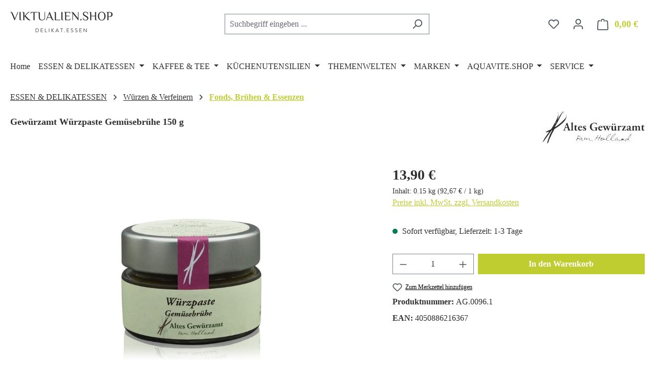

--- FILE ---
content_type: text/html; charset=UTF-8
request_url: https://www.viktualien.shop/wuerzpaste-gemuesebruehe/altes-gewuerzamt-ingo-holland/1935/essen-delikatessen/wuerzen-verfeinern/fonds-bruehen-essenzen
body_size: 27409
content:
<!DOCTYPE html>
<html lang="de-DE"
      itemscope="itemscope"
      itemtype="https://schema.org/WebPage">


    
                            
    <head>
        	                            <meta charset="utf-8">
            
                            <meta name="viewport"
                      content="width=device-width, initial-scale=1, shrink-to-fit=no">
            
                            <meta name="author"
                      content="Viktualien.shop e.K.">
                <meta name="robots"
                      content="index,follow">
                <meta name="revisit-after"
                      content="15 days">
                <meta name="keywords"
                      content="Stefan Marquard">
                <meta name="description"
                      content="Würzige Pasten-Kreation von Ingo Holland &amp; Stefan Marquard für Brühen">
            
                <meta property="og:type"
          content="product">
    <meta property="og:site_name"
          content="Viktualien.shop">
    <meta property="og:url"
          content="https://www.viktualien.shop/Wuerzpaste-Gemuesebruehe/Altes-Gewuerzamt-Ingo-Holland/1935/ESSEN-DELIKATESSEN/Wuerzen-Verfeinern/Fonds-Bruehen-Essenzen">
    <meta property="og:title"
          content="Würzpaste Gemüsebrühe von Altes Gewürzamt">

    <meta property="og:description"
          content="Würzige Pasten-Kreation von Ingo Holland &amp; Stefan Marquard für Brühen">
    <meta property="og:image"
          content="https://www.viktualien.shop/media/b0/30/2e/1705534686/altes_gewuerzamt_wuerzpaste_gemuesebruehe-1080sq.jpg?ts=1713691375">

            <meta property="product:brand"
              content="Altes Gewürzamt Ingo Holland">
    
            <meta property="product:price:amount"
          content="13.9">
    <meta property="product:price:currency"
          content="EUR">
    <meta property="product:product_link"
          content="https://www.viktualien.shop/Wuerzpaste-Gemuesebruehe/Altes-Gewuerzamt-Ingo-Holland/1935/ESSEN-DELIKATESSEN/Wuerzen-Verfeinern/Fonds-Bruehen-Essenzen">

    <meta name="twitter:card"
          content="product">
    <meta name="twitter:site"
          content="Viktualien.shop">
    <meta name="twitter:title"
          content="Würzpaste Gemüsebrühe von Altes Gewürzamt">
    <meta name="twitter:description"
          content="Würzige Pasten-Kreation von Ingo Holland &amp; Stefan Marquard für Brühen">
    <meta name="twitter:image"
          content="https://www.viktualien.shop/media/b0/30/2e/1705534686/altes_gewuerzamt_wuerzpaste_gemuesebruehe-1080sq.jpg?ts=1713691375">

                            <meta itemprop="copyrightHolder"
                      content="Viktualien.shop">
                <meta itemprop="copyrightYear"
                      content="">
                <meta itemprop="isFamilyFriendly"
                      content="false">
                <meta itemprop="image"
                      content="https://www.viktualien.shop/media/4f/49/60/1705828398/vik-BTw-200x70.png?ts=1705828940">
            
                                            <meta name="theme-color"
                      content="#fff">
                            
                                                

    
	
	
		
		<!-- Copyright (c) 2000-2026 etracker GmbH. All rights reserved. No reproduction, publication or modification allowed without permission. -->
		<!-- etracker code 6.0 -->
		<script type="text/javascript" charset="UTF-8">
			            	var et_pagename = "Würzpaste Gemüsebrühe von Altes Gewürzamt";
            
			_etr = {
                debugMode: false            };

			
					</script>

		<script id="_etLoader" type="text/javascript" charset="UTF-8"
				data-plugin-version="Shopware6_4.3.0"
				
				data-block-cookies="true"
				data-secure-code="yj9YD3"
				src="//code.etracker.com/code/e.js" async>

		</script>

		<script>
            window.addEventListener('load', function () {
                window.$etracker = etCommerce;
            });
		</script>

		
	
	                                        <script type="text/javascript" charset="UTF-8">
            let product = {
                id: 'AG.0096.1',
                name: 'Gewürzamt Würzpaste Gemüsebrühe 150 g',
                category: ["Fonds, Br&uuml;hen &amp; Essenzen","Pasten &amp; Miso","Chutneys &amp; W&uuml;rzsaucen","Pasten, Saucen &amp; Eingelegtes"],
                price: '12.99',
                currency: 'EUR'
            };
            window.addEventListener('load', function () {
                etCommerce.sendEvent('viewProduct', product);
            });
		</script>
	
    <script>
                    window.etrackerSendProductViewInList = false;
        
        function etrackerWishlistRemove(productId) {
            const hiddenInput = document.getElementById('etracker-wishlist-product-' + productId);
            if (hiddenInput && hiddenInput.value) {
                const productInfo = JSON.parse(hiddenInput.value) || false
                etCommerce.sendEvent('removeFromWatchlist', productInfo, 1);
            }
        }
    </script>


                    <link rel="icon" href="https://www.viktualien.shop/media/95/90/ea/1705828557/vik-Lw-1200sq.png?ts=1705828947">
        
                                <link rel="apple-touch-icon"
                  href="https://www.viktualien.shop/media/95/90/ea/1705828557/vik-Lw-1200sq.png?ts=1705828947">
                    
            
    
    <link rel="canonical" href="https://www.viktualien.shop/Wuerzpaste-Gemuesebruehe/Altes-Gewuerzamt-Ingo-Holland/1935/ESSEN-DELIKATESSEN/Wuerzen-Verfeinern/Fonds-Bruehen-Essenzen">

                    <title itemprop="name">
                    Würzpaste Gemüsebrühe von Altes Gewürzamt            </title>
        
                                                                        <link rel="stylesheet"
                      href="https://www.viktualien.shop/theme/8223745d6fba9b281a282aaf9c4c7ed3/css/all.css?1767174607">
                                    
                    
    <script>
        window.features = JSON.parse('\u007B\u0022V6_5_0_0\u0022\u003Atrue,\u0022v6.5.0.0\u0022\u003Atrue,\u0022V6_6_0_0\u0022\u003Atrue,\u0022v6.6.0.0\u0022\u003Atrue,\u0022V6_7_0_0\u0022\u003Atrue,\u0022v6.7.0.0\u0022\u003Atrue,\u0022V6_8_0_0\u0022\u003Afalse,\u0022v6.8.0.0\u0022\u003Afalse,\u0022DISABLE_VUE_COMPAT\u0022\u003Atrue,\u0022disable.vue.compat\u0022\u003Atrue,\u0022ACCESSIBILITY_TWEAKS\u0022\u003Atrue,\u0022accessibility.tweaks\u0022\u003Atrue,\u0022TELEMETRY_METRICS\u0022\u003Afalse,\u0022telemetry.metrics\u0022\u003Afalse,\u0022FLOW_EXECUTION_AFTER_BUSINESS_PROCESS\u0022\u003Afalse,\u0022flow.execution.after.business.process\u0022\u003Afalse,\u0022PERFORMANCE_TWEAKS\u0022\u003Afalse,\u0022performance.tweaks\u0022\u003Afalse,\u0022CACHE_CONTEXT_HASH_RULES_OPTIMIZATION\u0022\u003Afalse,\u0022cache.context.hash.rules.optimization\u0022\u003Afalse,\u0022DEFERRED_CART_ERRORS\u0022\u003Afalse,\u0022deferred.cart.errors\u0022\u003Afalse,\u0022PRODUCT_ANALYTICS\u0022\u003Afalse,\u0022product.analytics\u0022\u003Afalse\u007D');
    </script>
        
                                                                        
            <script>
                                    window.gtagActive = true;
                    window.gtagURL = 'https://www.googletagmanager.com/gtag/js?id=GT-5735XZFW';
                                        window.controllerName = 'product';
                                        window.actionName = 'index';
                    window.activeRoute = 'frontend.detail.page';
                    window.trackOrders = '1';
                    window.gtagTrackingId = 'GT-5735XZFW';
                    window.dataLayer = window.dataLayer || [];
                    window.gtagConfig = {
                        'anonymize_ip': '1',
                        'cookie_domain': 'none',
                        'cookie_prefix': '_swag_ga',
                    };

                    function gtag() { dataLayer.push(arguments); }
                            </script>
            
                        <script>
                (() => {
                    const analyticsStorageEnabled = document.cookie.split(';').some((item) => item.trim().includes('google-analytics-enabled=1'));
                    const adsEnabled = document.cookie.split(';').some((item) => item.trim().includes('google-ads-enabled=1'));

                    // Always set a default consent for consent mode v2
                    gtag('consent', 'default', {
                        'ad_user_data': adsEnabled ? 'granted' : 'denied',
                        'ad_storage': adsEnabled ? 'granted' : 'denied',
                        'ad_personalization': adsEnabled ? 'granted' : 'denied',
                        'analytics_storage': analyticsStorageEnabled ? 'granted' : 'denied'
                    });
                })();
            </script>
            

    <!-- Shopware Analytics -->
    <script>
        window.shopwareAnalytics = {
            trackingId: 'c79d259e16255b7d38ac44855c87a184',
            merchantConsent: true,
            debug: false,
            storefrontController: 'Product',
            storefrontAction: 'index',
            storefrontRoute: 'frontend.detail.page',
            storefrontCmsPageType:  'product_detail' ,
        };
    </script>
    <!-- End Shopware Analytics -->
        

    
                            
            <script type="text/javascript"
                                src='https://www.google.com/recaptcha/api.js?render=6LfFn3gqAAAAAEIKO60Q9MQMwHG4iJbh7U0tv2DE'
                defer></script>
        <script>
                                        window.googleReCaptchaV3Active = true;
                    </script>
            
                
                                    <script>
                    window.useDefaultCookieConsent = true;
                </script>
                    
                                    <script>
                window.activeNavigationId = '018d19bea70a718a9df1200996188459';
                window.activeRoute = 'frontend.detail.page';
                window.activeRouteParameters = '\u007B\u0022_httpCache\u0022\u003Atrue,\u0022productId\u0022\u003A\u0022018d19bed2c87125b576c5ae932eba27\u0022\u007D';
                window.router = {
                    'frontend.cart.offcanvas': '/checkout/offcanvas',
                    'frontend.cookie.offcanvas': '/cookie/offcanvas',
                    'frontend.checkout.finish.page': '/checkout/finish',
                    'frontend.checkout.info': '/widgets/checkout/info',
                    'frontend.menu.offcanvas': '/widgets/menu/offcanvas',
                    'frontend.cms.page': '/widgets/cms',
                    'frontend.cms.navigation.page': '/widgets/cms/navigation',
                    'frontend.country.country-data': '/country/country-state-data',
                    'frontend.app-system.generate-token': '/app-system/Placeholder/generate-token',
                    'frontend.gateway.context': '/gateway/context',
                    'frontend.cookie.consent.offcanvas': '/cookie/consent-offcanvas',
                    'frontend.account.login.page': '/account/login',
                    };
                window.salesChannelId = '018d19beafc77150aba77510a55c3d14';
            </script>
        

    <script>
        window.router['frontend.shopware_analytics.customer.data'] = '/storefront/script/shopware-analytics-customer'
    </script>

                                <script>
                
                window.breakpoints = JSON.parse('\u007B\u0022xs\u0022\u003A0,\u0022sm\u0022\u003A576,\u0022md\u0022\u003A768,\u0022lg\u0022\u003A992,\u0022xl\u0022\u003A1200,\u0022xxl\u0022\u003A1400\u007D');
            </script>
        
                                    <script>
                    window.customerLoggedInState = 0;

                    window.wishlistEnabled = 1;
                </script>
                    
                                    
    
                        
    <script>
        window.validationMessages = JSON.parse('\u007B\u0022required\u0022\u003A\u0022Die\u0020Eingabe\u0020darf\u0020nicht\u0020leer\u0020sein.\u0022,\u0022email\u0022\u003A\u0022Ung\\u00fcltige\u0020E\u002DMail\u002DAdresse.\u0020Die\u0020E\u002DMail\u0020ben\\u00f6tigt\u0020das\u0020Format\u0020\\\u0022nutzer\u0040beispiel.de\\\u0022.\u0022,\u0022confirmation\u0022\u003A\u0022Ihre\u0020Eingaben\u0020sind\u0020nicht\u0020identisch.\u0022,\u0022minLength\u0022\u003A\u0022Die\u0020Eingabe\u0020ist\u0020zu\u0020kurz.\u0022\u007D');
    </script>
        
                                                            <script>
                        window.themeJsPublicPath = 'https://www.viktualien.shop/theme/8223745d6fba9b281a282aaf9c4c7ed3/js/';
                    </script>
                                            <script type="text/javascript" src="https://www.viktualien.shop/theme/8223745d6fba9b281a282aaf9c4c7ed3/js/storefront/storefront.js?1767174607" defer></script>
                                            <script type="text/javascript" src="https://www.viktualien.shop/theme/8223745d6fba9b281a282aaf9c4c7ed3/js/swag-amazon-pay/swag-amazon-pay.js?1767174607" defer></script>
                                            <script type="text/javascript" src="https://www.viktualien.shop/theme/8223745d6fba9b281a282aaf9c4c7ed3/js/pickware-dhl/pickware-dhl.js?1767174607" defer></script>
                                            <script type="text/javascript" src="https://www.viktualien.shop/theme/8223745d6fba9b281a282aaf9c4c7ed3/js/pickware-shipping-bundle/pickware-shipping-bundle.js?1767174607" defer></script>
                                            <script type="text/javascript" src="https://www.viktualien.shop/theme/8223745d6fba9b281a282aaf9c4c7ed3/js/dne-custom-css-js/dne-custom-css-js.js?1767174607" defer></script>
                                            <script type="text/javascript" src="https://www.viktualien.shop/theme/8223745d6fba9b281a282aaf9c4c7ed3/js/cogi-etracker/cogi-etracker.js?1767174607" defer></script>
                                            <script type="text/javascript" src="https://www.viktualien.shop/theme/8223745d6fba9b281a282aaf9c4c7ed3/js/tmms-additional-newsletter-registration-options/tmms-additional-newsletter-registration-options.js?1767174607" defer></script>
                                            <script type="text/javascript" src="https://www.viktualien.shop/theme/8223745d6fba9b281a282aaf9c4c7ed3/js/swag-pay-pal/swag-pay-pal.js?1767174607" defer></script>
                                            <script type="text/javascript" src="https://www.viktualien.shop/theme/8223745d6fba9b281a282aaf9c4c7ed3/js/newsletter-sendinblue/newsletter-sendinblue.js?1767174607" defer></script>
                                            <script type="text/javascript" src="https://www.viktualien.shop/theme/8223745d6fba9b281a282aaf9c4c7ed3/js/tmms-cms-element-period-request-form/tmms-cms-element-period-request-form.js?1767174607" defer></script>
                                            <script type="text/javascript" src="https://www.viktualien.shop/theme/8223745d6fba9b281a282aaf9c4c7ed3/js/swag-analytics/swag-analytics.js?1767174607" defer></script>
                                                        

    
        </head>

        <body class="is-ctl-product is-act-index is-active-route-frontend-detail-page">

            
                
    
    
            <div id="page-top" class="skip-to-content bg-primary-subtle text-primary-emphasis overflow-hidden" tabindex="-1">
            <div class="container skip-to-content-container d-flex justify-content-center visually-hidden-focusable">
                                                                                        <a href="#content-main" class="skip-to-content-link d-inline-flex text-decoration-underline m-1 p-2 fw-bold gap-2">
                                Zum Hauptinhalt springen
                            </a>
                                            
                                                                        <a href="#header-main-search-input" class="skip-to-content-link d-inline-flex text-decoration-underline m-1 p-2 fw-bold gap-2 d-none d-sm-block">
                                Zur Suche springen
                            </a>
                                            
                                                                        <a href="#main-navigation-menu" class="skip-to-content-link d-inline-flex text-decoration-underline m-1 p-2 fw-bold gap-2 d-none d-lg-block">
                                Zur Hauptnavigation springen
                            </a>
                                                                        </div>
        </div>
        
                            <noscript class="noscript-main">
                
    <div role="alert"
         aria-live="polite"
         class="alert alert-info d-flex align-items-center">

                                                                        
                                                    <span class="icon icon-info" aria-hidden="true">
                                        <svg xmlns="http://www.w3.org/2000/svg" xmlns:xlink="http://www.w3.org/1999/xlink" width="24" height="24" viewBox="0 0 24 24"><defs><path d="M12 7c.5523 0 1 .4477 1 1s-.4477 1-1 1-1-.4477-1-1 .4477-1 1-1zm1 9c0 .5523-.4477 1-1 1s-1-.4477-1-1v-5c0-.5523.4477-1 1-1s1 .4477 1 1v5zm11-4c0 6.6274-5.3726 12-12 12S0 18.6274 0 12 5.3726 0 12 0s12 5.3726 12 12zM12 2C6.4772 2 2 6.4772 2 12s4.4772 10 10 10 10-4.4772 10-10S17.5228 2 12 2z" id="icons-default-info" /></defs><use xlink:href="#icons-default-info" fill="#758CA3" fill-rule="evenodd" /></svg>
                    </span>                                                    
                                    
                    <div class="alert-content-container">
                                                    
                                                            Um unseren Shop in vollem Umfang nutzen zu können, empfehlen wir Ihnen Javascript in Ihrem Browser zu aktivieren.
                                    
                                                                </div>
            </div>
            </noscript>
        
                                
    
        <header class="header-main">
                            <div class="container">
                                    <div class="top-bar d-none d-lg-block">
        
                        </div>
    
            <div class="row align-items-center header-row">
                            <div class="col-12 col-lg-auto header-logo-col pb-sm-2 my-3 m-lg-0">
                        <div class="header-logo-main text-center">
                    <a class="header-logo-main-link"
               href="/"
               title="Zur Startseite gehen">
                                    <picture class="header-logo-picture d-block m-auto">
                                                                            
                                                                            
                                                                                    <img src="https://www.viktualien.shop/media/4f/49/60/1705828398/vik-BTw-200x70.png?ts=1705828940"
                                     alt="Zur Startseite gehen"
                                     class="img-fluid header-logo-main-img">
                                                                        </picture>
                            </a>
            </div>
                </div>
            
                            <div class="col-12 order-2 col-sm order-sm-1 header-search-col">
                    <div class="row">
                        <div class="col-sm-auto d-none d-sm-block d-lg-none">
                                                            <div class="nav-main-toggle">
                                                                            <button
                                            class="btn nav-main-toggle-btn header-actions-btn"
                                            type="button"
                                            data-off-canvas-menu="true"
                                            aria-label="Menü"
                                        >
                                                                                            <span class="icon icon-stack" aria-hidden="true">
                                        <svg xmlns="http://www.w3.org/2000/svg" xmlns:xlink="http://www.w3.org/1999/xlink" width="24" height="24" viewBox="0 0 24 24"><defs><path d="M3 13c-.5523 0-1-.4477-1-1s.4477-1 1-1h18c.5523 0 1 .4477 1 1s-.4477 1-1 1H3zm0-7c-.5523 0-1-.4477-1-1s.4477-1 1-1h18c.5523 0 1 .4477 1 1s-.4477 1-1 1H3zm0 14c-.5523 0-1-.4477-1-1s.4477-1 1-1h18c.5523 0 1 .4477 1 1s-.4477 1-1 1H3z" id="icons-default-stack" /></defs><use xlink:href="#icons-default-stack" fill="#758CA3" fill-rule="evenodd" /></svg>
                    </span>                                                                                    </button>
                                                                    </div>
                                                    </div>
                        <div class="col">
                            
    <div class="collapse"
         id="searchCollapse">
        <div class="header-search my-2 m-sm-auto">
                            <form action="/search"
                      method="get"
                      data-search-widget="true"
                      data-search-widget-options="{&quot;searchWidgetMinChars&quot;:3}"
                      data-url="/suggest?search="
                      class="header-search-form js-search-form">
                                            <div class="input-group">
                                                            <input
                                    type="search"
                                    id="header-main-search-input"
                                    name="search"
                                    class="form-control header-search-input"
                                    autocomplete="off"
                                    autocapitalize="off"
                                    placeholder="Suchbegriff eingeben ..."
                                    aria-label="Suchbegriff eingeben ..."
                                    role="combobox"
                                    aria-autocomplete="list"
                                    aria-controls="search-suggest-listbox"
                                    aria-expanded="false"
                                    aria-describedby="search-suggest-result-info"
                                    value="">
                            
                                                            <button type="submit"
                                        class="btn header-search-btn"
                                        aria-label="Suchen">
                                    <span class="header-search-icon">
                                        <span class="icon icon-search" aria-hidden="true">
                                        <svg xmlns="http://www.w3.org/2000/svg" xmlns:xlink="http://www.w3.org/1999/xlink" width="24" height="24" viewBox="0 0 24 24"><defs><path d="M10.0944 16.3199 4.707 21.707c-.3905.3905-1.0237.3905-1.4142 0-.3905-.3905-.3905-1.0237 0-1.4142L8.68 14.9056C7.6271 13.551 7 11.8487 7 10c0-4.4183 3.5817-8 8-8s8 3.5817 8 8-3.5817 8-8 8c-1.8487 0-3.551-.627-4.9056-1.6801zM15 16c3.3137 0 6-2.6863 6-6s-2.6863-6-6-6-6 2.6863-6 6 2.6863 6 6 6z" id="icons-default-search" /></defs><use xlink:href="#icons-default-search" fill="#758CA3" fill-rule="evenodd" /></svg>
                    </span>                                    </span>
                                </button>
                            
                                                            <button class="btn header-close-btn js-search-close-btn d-none"
                                        type="button"
                                        aria-label="Die Dropdown-Suche schließen">
                                    <span class="header-close-icon">
                                        <span class="icon icon-x" aria-hidden="true">
                                        <svg xmlns="http://www.w3.org/2000/svg" xmlns:xlink="http://www.w3.org/1999/xlink" width="24" height="24" viewBox="0 0 24 24"><defs><path d="m10.5858 12-7.293-7.2929c-.3904-.3905-.3904-1.0237 0-1.4142.3906-.3905 1.0238-.3905 1.4143 0L12 10.5858l7.2929-7.293c.3905-.3904 1.0237-.3904 1.4142 0 .3905.3906.3905 1.0238 0 1.4143L13.4142 12l7.293 7.2929c.3904.3905.3904 1.0237 0 1.4142-.3906.3905-1.0238.3905-1.4143 0L12 13.4142l-7.2929 7.293c-.3905.3904-1.0237.3904-1.4142 0-.3905-.3906-.3905-1.0238 0-1.4143L10.5858 12z" id="icons-default-x" /></defs><use xlink:href="#icons-default-x" fill="#758CA3" fill-rule="evenodd" /></svg>
                    </span>                                    </span>
                                </button>
                                                    </div>
                                    </form>
                    </div>
    </div>
                        </div>
                    </div>
                </div>
            
                            <div class="col-12 order-1 col-sm-auto order-sm-2 header-actions-col">
                    <div class="row g-0">
                                                    <div class="col d-sm-none">
                                <div class="menu-button">
                                                                            <button
                                            class="btn nav-main-toggle-btn header-actions-btn"
                                            type="button"
                                            data-off-canvas-menu="true"
                                            aria-label="Menü"
                                        >
                                                                                            <span class="icon icon-stack" aria-hidden="true">
                                        <svg xmlns="http://www.w3.org/2000/svg" xmlns:xlink="http://www.w3.org/1999/xlink" width="24" height="24" viewBox="0 0 24 24"><use xlink:href="#icons-default-stack" fill="#758CA3" fill-rule="evenodd" /></svg>
                    </span>                                                                                    </button>
                                                                    </div>
                            </div>
                        
                                                    <div class="col-auto d-sm-none">
                                <div class="search-toggle">
                                    <button class="btn header-actions-btn search-toggle-btn js-search-toggle-btn collapsed"
                                            type="button"
                                            data-bs-toggle="collapse"
                                            data-bs-target="#searchCollapse"
                                            aria-expanded="false"
                                            aria-controls="searchCollapse"
                                            aria-label="Suchen">
                                        <span class="icon icon-search" aria-hidden="true">
                                        <svg xmlns="http://www.w3.org/2000/svg" xmlns:xlink="http://www.w3.org/1999/xlink" width="24" height="24" viewBox="0 0 24 24"><use xlink:href="#icons-default-search" fill="#758CA3" fill-rule="evenodd" /></svg>
                    </span>                                    </button>
                                </div>
                            </div>
                        
                                                                                    <div class="col-auto">
                                    <div class="header-wishlist">
                                        <a class="btn header-wishlist-btn header-actions-btn"
                                           href="/wishlist"
                                           title="Merkzettel"
                                           aria-labelledby="wishlist-basket-live-area"
                                        >
                                                
            <span class="header-wishlist-icon">
            <span class="icon icon-heart" aria-hidden="true">
                                        <svg xmlns="http://www.w3.org/2000/svg" xmlns:xlink="http://www.w3.org/1999/xlink" width="24" height="24" viewBox="0 0 24 24"><defs><path d="M20.0139 12.2998c1.8224-1.8224 1.8224-4.7772 0-6.5996-1.8225-1.8225-4.7772-1.8225-6.5997 0L12 7.1144l-1.4142-1.4142c-1.8225-1.8225-4.7772-1.8225-6.5997 0-1.8224 1.8224-1.8224 4.7772 0 6.5996l7.519 7.519a.7.7 0 0 0 .9899 0l7.5189-7.519zm1.4142 1.4142-7.519 7.519c-1.0543 1.0544-2.7639 1.0544-3.8183 0L2.572 13.714c-2.6035-2.6035-2.6035-6.8245 0-9.428 2.6035-2.6035 6.8246-2.6035 9.4281 0 2.6035-2.6035 6.8246-2.6035 9.428 0 2.6036 2.6035 2.6036 6.8245 0 9.428z" id="icons-default-heart" /></defs><use xlink:href="#icons-default-heart" fill="#758CA3" fill-rule="evenodd" /></svg>
                    </span>        </span>
    
    
    
    <span class="badge bg-primary header-wishlist-badge"
          id="wishlist-basket"
          data-wishlist-storage="true"
          data-wishlist-storage-options="{&quot;listPath&quot;:&quot;\/wishlist\/list&quot;,&quot;mergePath&quot;:&quot;\/wishlist\/merge&quot;,&quot;pageletPath&quot;:&quot;\/wishlist\/merge\/pagelet&quot;}"
          data-wishlist-widget="true"
          data-wishlist-widget-options="{&quot;showCounter&quot;:true}"
          aria-labelledby="wishlist-basket-live-area"
    ></span>

    <span class="visually-hidden"
          id="wishlist-basket-live-area"
          data-wishlist-live-area-text="Du hast %counter% Produkte auf dem Merkzettel"
          aria-live="polite"
    ></span>
                                        </a>
                                    </div>
                                </div>
                                                    
                                                    <div class="col-auto">
                                <div class="account-menu">
                                        <div class="dropdown">
                    <button class="btn account-menu-btn header-actions-btn"
                    type="button"
                    id="accountWidget"
                    data-account-menu="true"
                    data-bs-toggle="dropdown"
                    aria-haspopup="true"
                    aria-expanded="false"
                    aria-label="Ihr Konto"
                    title="Ihr Konto">
                <span class="icon icon-avatar" aria-hidden="true">
                                        <svg xmlns="http://www.w3.org/2000/svg" xmlns:xlink="http://www.w3.org/1999/xlink" width="24" height="24" viewBox="0 0 24 24"><defs><path d="M12 3C9.7909 3 8 4.7909 8 7c0 2.2091 1.7909 4 4 4 2.2091 0 4-1.7909 4-4 0-2.2091-1.7909-4-4-4zm0-2c3.3137 0 6 2.6863 6 6s-2.6863 6-6 6-6-2.6863-6-6 2.6863-6 6-6zM4 22.099c0 .5523-.4477 1-1 1s-1-.4477-1-1V20c0-2.7614 2.2386-5 5-5h10.0007c2.7614 0 5 2.2386 5 5v2.099c0 .5523-.4477 1-1 1s-1-.4477-1-1V20c0-1.6569-1.3431-3-3-3H7c-1.6569 0-3 1.3431-3 3v2.099z" id="icons-default-avatar" /></defs><use xlink:href="#icons-default-avatar" fill="#758CA3" fill-rule="evenodd" /></svg>
                    </span>            </button>
        
                    <div class="dropdown-menu dropdown-menu-end account-menu-dropdown js-account-menu-dropdown"
                 aria-labelledby="accountWidget">
                

        
            <div class="offcanvas-header">
                            <button class="btn btn-secondary offcanvas-close js-offcanvas-close">
                                            <span class="icon icon-x icon-sm" aria-hidden="true">
                                        <svg xmlns="http://www.w3.org/2000/svg" xmlns:xlink="http://www.w3.org/1999/xlink" width="24" height="24" viewBox="0 0 24 24"><use xlink:href="#icons-default-x" fill="#758CA3" fill-rule="evenodd" /></svg>
                    </span>                    
                                            Menü schließen
                                    </button>
                    </div>
    
            <div class="offcanvas-body">
                <div class="account-menu">
                                    <div class="dropdown-header account-menu-header">
                    Ihr Konto
                </div>
                    
                                    <div class="account-menu-login">
                                            <a href="/account/login"
                           title="Anmelden"
                           class="btn btn-primary account-menu-login-button">
                            Anmelden
                        </a>
                    
                                            <div class="account-menu-register">
                            oder
                            <a href="/account/login"
                               title="Registrieren">
                                registrieren
                            </a>
                        </div>
                                    </div>
                    
                    <div class="account-menu-links">
                    <div class="header-account-menu">
        <div class="card account-menu-inner">
                                        
                                                <nav class="list-group list-group-flush account-aside-list-group">
                                                                                    <a href="/account"
                                   title="Übersicht"
                                   class="list-group-item list-group-item-action account-aside-item"
                                   >
                                    Übersicht
                                </a>
                            
                                                            <a href="/account/profile"
                                   title="Persönliches Profil"
                                   class="list-group-item list-group-item-action account-aside-item"
                                   >
                                    Persönliches Profil
                                </a>
                            
                                                                                                                            <a href="/account/address"
                                   title="Adressen"
                                   class="list-group-item list-group-item-action account-aside-item"
                                   >
                                    Adressen
                                </a>
                            
                                                            <a href="/account/order"
                                   title="Bestellungen"
                                   class="list-group-item list-group-item-action account-aside-item"
                                   >
                                    Bestellungen
                                </a>
                                                                        </nav>
                            
                                                </div>
    </div>
            </div>
            </div>
        </div>
                </div>
            </div>
                                </div>
                            </div>
                        
                                                    <div class="col-auto">
                                <div
                                    class="header-cart"
                                    data-off-canvas-cart="true"
                                >
                                    <a
                                        class="btn header-cart-btn header-actions-btn"
                                        href="/checkout/cart"
                                        data-cart-widget="true"
                                        title="Warenkorb"
                                        aria-labelledby="cart-widget-aria-label"
                                        aria-haspopup="true"
                                    >
                                            <span class="header-cart-icon">
        <span class="icon icon-bag" aria-hidden="true">
                                        <svg xmlns="http://www.w3.org/2000/svg" xmlns:xlink="http://www.w3.org/1999/xlink" width="24" height="24" viewBox="0 0 24 24"><defs><path d="M5.892 3c.5523 0 1 .4477 1 1s-.4477 1-1 1H3.7895a1 1 0 0 0-.9986.9475l-.7895 15c-.029.5515.3946 1.0221.9987 1.0525h17.8102c.5523 0 1-.4477.9986-1.0525l-.7895-15A1 1 0 0 0 20.0208 5H17.892c-.5523 0-1-.4477-1-1s.4477-1 1-1h2.1288c1.5956 0 2.912 1.249 2.9959 2.8423l.7894 15c.0035.0788.0035.0788.0042.1577 0 1.6569-1.3432 3-3 3H3c-.079-.0007-.079-.0007-.1577-.0041-1.6546-.0871-2.9253-1.499-2.8382-3.1536l.7895-15C.8775 4.249 2.1939 3 3.7895 3H5.892zm4 2c0 .5523-.4477 1-1 1s-1-.4477-1-1V3c0-1.6569 1.3432-3 3-3h2c1.6569 0 3 1.3431 3 3v2c0 .5523-.4477 1-1 1s-1-.4477-1-1V3c0-.5523-.4477-1-1-1h-2c-.5523 0-1 .4477-1 1v2z" id="icons-default-bag" /></defs><use xlink:href="#icons-default-bag" fill="#758CA3" fill-rule="evenodd" /></svg>
                    </span>    </span>
        <span class="header-cart-total d-none d-sm-inline-block ms-sm-2">
        0,00 €
    </span>

        <span
        class="visually-hidden"
        id="cart-widget-aria-label"
    >
        Warenkorb enthält 0 Positionen. Der Gesamtwert beträgt 0,00 €.
    </span>
                                    </a>
                                </div>
                            </div>
                                            </div>
                </div>
                    </div>
                    </div>
                    </header>
    
            <div class="nav-main">
                                <div class="container">
        
                    <nav class="navbar navbar-expand-lg main-navigation-menu"
                 id="main-navigation-menu"
                 itemscope="itemscope"
                 itemtype="https://schema.org/SiteNavigationElement"
                 data-navbar="true"
                 data-navbar-options="{&quot;pathIdList&quot;:[&quot;018d19bea17371f596794aa5b7ba8970&quot;,&quot;018d19bea18e710691bc343d8dc5e91e&quot;]}"
                 aria-label="Hauptnavigation">
                <div class="collapse navbar-collapse" id="main_nav">
                    <ul class="navbar-nav main-navigation-menu-list flex-wrap">
                        
                                                                                    <li class="nav-item nav-item-018d19bea172722e8268cfbce05db757">
                                    <a class="nav-link main-navigation-link home-link root nav-item-018d19bea172722e8268cfbce05db757-link"
                                       href="/"
                                       itemprop="url"
                                       title="Home">
                                        <span itemprop="name" class="main-navigation-link-text">Home</span>
                                    </a>
                                </li>
                                                    
                                                                                                                                                                                                                    
                                                                                                            <li class="nav-item nav-item-018d19bea17371f596794aa5b7ba8970 dropdown position-static">
                                                                                            <a class="nav-link nav-item-018d19bea17371f596794aa5b7ba8970-link root main-navigation-link p-2 dropdown-toggle"
                                                   href="https://www.viktualien.shop/ESSEN-DELIKATESSEN/"
                                                   data-bs-toggle="dropdown"                                                                                                      itemprop="url"
                                                   title="ESSEN &amp; DELIKATESSEN"
                                                >
                                                                                                            <span itemprop="name" class="main-navigation-link-text">ESSEN &amp; DELIKATESSEN</span>
                                                                                                    </a>
                                            
                                                                                                                                                <div class="dropdown-menu w-100 p-4">
                                                                
            <div class="row">
                            <div class="col">
                    <div class="navigation-flyout-category-link">
                                                                                    <a href="https://www.viktualien.shop/ESSEN-DELIKATESSEN/"
                                   itemprop="url"
                                   title="ESSEN &amp; DELIKATESSEN">
                                                                            Zur Kategorie ESSEN &amp; DELIKATESSEN
                                                                    </a>
                                                                        </div>
                </div>
            
                            <div class="col-auto">
                    <button class="navigation-flyout-close js-close-flyout-menu btn-close" aria-label="Menü schließen">
                                                                                                                            </button>
                </div>
                    </div>
    
            <div class="row navigation-flyout-content">
                            <div class="col">
                    <div class="">
                                                        
                
    <div class="row navigation-flyout-categories is-level-0">
                                                        
                            <div class="col-3 ">
                                                                        <a class="nav-item nav-item-018d19bea18e710691bc343d8dc5e91e nav-link nav-item-018d19bea18e710691bc343d8dc5e91e-link navigation-flyout-link is-level-0"
                               href="https://www.viktualien.shop/ESSEN-DELIKATESSEN/Wuerzen-Verfeinern/"
                               itemprop="url"
                                                              title="Würzen &amp; Verfeinern">
                                <span itemprop="name">Würzen &amp; Verfeinern</span>
                            </a>
                                            
                                                                                </div>
                                                                    
                            <div class="col-3 navigation-flyout-col">
                                                                        <a class="nav-item nav-item-018d19bea19071928fca18a869af9540 nav-link nav-item-018d19bea19071928fca18a869af9540-link navigation-flyout-link is-level-0"
                               href="https://www.viktualien.shop/ESSEN-DELIKATESSEN/Senf-Saucen-Marinaden/"
                               itemprop="url"
                                                              title="Senf, Saucen &amp; Marinaden">
                                <span itemprop="name">Senf, Saucen &amp; Marinaden</span>
                            </a>
                                            
                                                                                </div>
                                                                    
                            <div class="col-3 navigation-flyout-col">
                                                                        <a class="nav-item nav-item-018d19bea19271289b457760bb04f834 nav-link nav-item-018d19bea19271289b457760bb04f834-link navigation-flyout-link is-level-0"
                               href="https://www.viktualien.shop/ESSEN-DELIKATESSEN/OEl-Essig/"
                               itemprop="url"
                                                              title="Öl &amp; Essig">
                                <span itemprop="name">Öl &amp; Essig</span>
                            </a>
                                            
                                                                                </div>
                                                                    
                            <div class="col-3 ">
                                                                        <a class="nav-item nav-item-018d19bea19471f796b13f86b38e2a6f nav-link nav-item-018d19bea19471f796b13f86b38e2a6f-link navigation-flyout-link is-level-0"
                               href="https://www.viktualien.shop/essen-delikatessen/brotaufstrich-dips/"
                               itemprop="url"
                                                              title="Brotaufstrich &amp; Dips">
                                <span itemprop="name">Brotaufstrich &amp; Dips</span>
                            </a>
                                            
                                                                                </div>
                                                                    
                            <div class="col-3 navigation-flyout-col">
                                                                        <a class="nav-item nav-item-018d19bea1967240b3554d31eb48c4d6 nav-link nav-item-018d19bea1967240b3554d31eb48c4d6-link navigation-flyout-link is-level-0"
                               href="https://www.viktualien.shop/ESSEN-DELIKATESSEN/Teigwaren/"
                               itemprop="url"
                                                              title="Teigwaren">
                                <span itemprop="name">Teigwaren</span>
                            </a>
                                            
                                                                                </div>
                                                                    
                            <div class="col-3 navigation-flyout-col">
                                                                        <a class="nav-item nav-item-018d19bea1997294989ea2c5678af3f2 nav-link nav-item-018d19bea1997294989ea2c5678af3f2-link navigation-flyout-link is-level-0"
                               href="https://www.viktualien.shop/ESSEN-DELIKATESSEN/Koerner-Reis-Getreide/"
                               itemprop="url"
                                                              title="Körner, Reis &amp; Getreide">
                                <span itemprop="name">Körner, Reis &amp; Getreide</span>
                            </a>
                                            
                                                                                </div>
                                                                    
                            <div class="col-3 navigation-flyout-col">
                                                                        <a class="nav-item nav-item-018d19bea19b701c98629321d7da211c nav-link nav-item-018d19bea19b701c98629321d7da211c-link navigation-flyout-link is-level-0"
                               href="https://www.viktualien.shop/ESSEN-DELIKATESSEN/Huelsenfruechte/"
                               itemprop="url"
                                                              title="Hülsenfrüchte">
                                <span itemprop="name">Hülsenfrüchte</span>
                            </a>
                                            
                                                                                </div>
                                                                    
                            <div class="col-3 ">
                                                                        <a class="nav-item nav-item-018d19bea19d700bbdfdd97aa4dcc4c4 nav-link nav-item-018d19bea19d700bbdfdd97aa4dcc4c4-link navigation-flyout-link is-level-0"
                               href="https://www.viktualien.shop/essen-delikatessen/fisch-meeresfruechte/"
                               itemprop="url"
                                                              title="Fisch &amp; Meeresfrüchte">
                                <span itemprop="name">Fisch &amp; Meeresfrüchte</span>
                            </a>
                                            
                                                                                </div>
                                                                    
                            <div class="col-3 navigation-flyout-col">
                                                                        <a class="nav-item nav-item-018d19bea19f727489089fd801793bb1 nav-link nav-item-018d19bea19f727489089fd801793bb1-link navigation-flyout-link is-level-0"
                               href="https://www.viktualien.shop/ESSEN-DELIKATESSEN/Suesswaren-Schokolade-Kakao/"
                               itemprop="url"
                                                              title="Süßwaren, Schokolade &amp; Kakao">
                                <span itemprop="name">Süßwaren, Schokolade &amp; Kakao</span>
                            </a>
                                            
                                                                                </div>
                                                                    
                            <div class="col-3 navigation-flyout-col">
                                                                        <a class="nav-item nav-item-018d19bea1a171b6b7326565b32e25be nav-link nav-item-018d19bea1a171b6b7326565b32e25be-link navigation-flyout-link is-level-0"
                               href="https://www.viktualien.shop/ESSEN-DELIKATESSEN/Zucker-Sirup/"
                               itemprop="url"
                                                              title="Zucker &amp; Sirup">
                                <span itemprop="name">Zucker &amp; Sirup</span>
                            </a>
                                            
                                                                                </div>
                                                                    
                            <div class="col-3 navigation-flyout-col">
                                                                        <a class="nav-item nav-item-018d19bea3dd700687b462b11d0831e1 nav-link nav-item-018d19bea3dd700687b462b11d0831e1-link navigation-flyout-link is-level-0"
                               href="https://www.viktualien.shop/essen-delikatessen/snacks-knabberzeug-kartoffelchips-nussmischungen-nuesse"
                               itemprop="url"
                                                              title="Snacks &amp; Knabberzeug">
                                <span itemprop="name">Snacks &amp; Knabberzeug</span>
                            </a>
                                            
                                                                                </div>
                                                                    
                            <div class="col-3 ">
                                                                        <a class="nav-item nav-item-018d19bea3e1705e861da8429dcb1c0b nav-link nav-item-018d19bea3e1705e861da8429dcb1c0b-link navigation-flyout-link is-level-0"
                               href="https://www.viktualien.shop/essen-delikatessen/fertiggerichte/"
                               itemprop="url"
                                                              title="Fertiggerichte">
                                <span itemprop="name">Fertiggerichte</span>
                            </a>
                                            
                                                                                </div>
                                                                    
                            <div class="col-3 navigation-flyout-col">
                                                                        <a class="nav-item nav-item-018d19bea3e371e0994d8f31b280545f nav-link nav-item-018d19bea3e371e0994d8f31b280545f-link navigation-flyout-link is-level-0"
                               href="https://www.viktualien.shop/ESSEN-DELIKATESSEN/Backwaren-Feingebaeck/"
                               itemprop="url"
                                                              title="Backwaren &amp; Feingebäck">
                                <span itemprop="name">Backwaren &amp; Feingebäck</span>
                            </a>
                                            
                                                                                </div>
                        </div>
                                            </div>
                </div>
            
                                                </div>
                                                        </div>
                                                                                                                                    </li>
                                                                                                                                                                                                                                                                
                                                                                                            <li class="nav-item nav-item-018d19bea1757259914b61e8a1dd2be2 dropdown position-static">
                                                                                            <a class="nav-link nav-item-018d19bea1757259914b61e8a1dd2be2-link root main-navigation-link p-2 dropdown-toggle"
                                                   href="https://www.viktualien.shop/KAFFEE-TEE/"
                                                   data-bs-toggle="dropdown"                                                                                                      itemprop="url"
                                                   title="KAFFEE &amp; TEE"
                                                >
                                                                                                            <span itemprop="name" class="main-navigation-link-text">KAFFEE &amp; TEE</span>
                                                                                                    </a>
                                            
                                                                                                                                                <div class="dropdown-menu w-100 p-4">
                                                                
            <div class="row">
                            <div class="col">
                    <div class="navigation-flyout-category-link">
                                                                                    <a href="https://www.viktualien.shop/KAFFEE-TEE/"
                                   itemprop="url"
                                   title="KAFFEE &amp; TEE">
                                                                            Zur Kategorie KAFFEE &amp; TEE
                                                                    </a>
                                                                        </div>
                </div>
            
                            <div class="col-auto">
                    <button class="navigation-flyout-close js-close-flyout-menu btn-close" aria-label="Menü schließen">
                                                                                                                            </button>
                </div>
                    </div>
    
            <div class="row navigation-flyout-content">
                            <div class="col">
                    <div class="">
                                                        
                
    <div class="row navigation-flyout-categories is-level-0">
                                                        
                            <div class="col-3 ">
                                                                        <a class="nav-item nav-item-018d19bea6d471a4b02b3b69662c7dce nav-link nav-item-018d19bea6d471a4b02b3b69662c7dce-link navigation-flyout-link is-level-0"
                               href="https://www.viktualien.shop/kaffee-tee/kaffee-espresso/"
                               itemprop="url"
                                                              title="Kaffee &amp; Espresso">
                                <span itemprop="name">Kaffee &amp; Espresso</span>
                            </a>
                                            
                                                                                </div>
                                                                    
                            <div class="col-3 navigation-flyout-col">
                                                                        <a class="nav-item nav-item-018d19bea6d6705aa5e1cd866498b36c nav-link nav-item-018d19bea6d6705aa5e1cd866498b36c-link navigation-flyout-link is-level-0"
                               href="https://www.viktualien.shop/kaffee-tee/elephant-beans/"
                               itemprop="url"
                                                              title="Elephant Beans">
                                <span itemprop="name">Elephant Beans</span>
                            </a>
                                            
                                                                                </div>
                                                                    
                            <div class="col-3 navigation-flyout-col">
                                                                        <a class="nav-item nav-item-018d19bea6d9702c877ec06cd58089c1 nav-link nav-item-018d19bea6d9702c877ec06cd58089c1-link navigation-flyout-link is-level-0"
                               href="https://www.viktualien.shop/KAFFEE-TEE/Tee/"
                               itemprop="url"
                                                              title="Tee">
                                <span itemprop="name">Tee</span>
                            </a>
                                            
                                                                                </div>
                                                                    
                            <div class="col-3 ">
                                                                        <a class="nav-item nav-item-018d19bea6da73b9b3bf11606323934c nav-link nav-item-018d19bea6da73b9b3bf11606323934c-link navigation-flyout-link is-level-0"
                               href="https://www.viktualien.shop/KAFFEE-TEE/Tanzania-Tea-Collection/"
                               itemprop="url"
                                                              title="Tanzania Tea Collection">
                                <span itemprop="name">Tanzania Tea Collection</span>
                            </a>
                                            
                                                                                </div>
                        </div>
                                            </div>
                </div>
            
                                                </div>
                                                        </div>
                                                                                                                                    </li>
                                                                                                                                                                                                                                                                
                                                                                                            <li class="nav-item nav-item-018d19bea1777099ba43a0339a8fe0ed dropdown position-static">
                                                                                            <a class="nav-link nav-item-018d19bea1777099ba43a0339a8fe0ed-link root main-navigation-link p-2 dropdown-toggle"
                                                   href="https://www.viktualien.shop/kuechenutensilien/"
                                                   data-bs-toggle="dropdown"                                                                                                      itemprop="url"
                                                   title="KÜCHENUTENSILIEN"
                                                >
                                                                                                            <span itemprop="name" class="main-navigation-link-text">KÜCHENUTENSILIEN</span>
                                                                                                    </a>
                                            
                                                                                                                                                <div class="dropdown-menu w-100 p-4">
                                                                
            <div class="row">
                            <div class="col">
                    <div class="navigation-flyout-category-link">
                                                                                    <a href="https://www.viktualien.shop/kuechenutensilien/"
                                   itemprop="url"
                                   title="KÜCHENUTENSILIEN">
                                                                            Zur Kategorie KÜCHENUTENSILIEN
                                                                    </a>
                                                                        </div>
                </div>
            
                            <div class="col-auto">
                    <button class="navigation-flyout-close js-close-flyout-menu btn-close" aria-label="Menü schließen">
                                                                                                                            </button>
                </div>
                    </div>
    
            <div class="row navigation-flyout-content">
                            <div class="col">
                    <div class="">
                                                        
                
    <div class="row navigation-flyout-categories is-level-0">
                                                        
                            <div class="col-3 ">
                                                                        <a class="nav-item nav-item-018d19bea6df72f9abc9b72d29d5953b nav-link nav-item-018d19bea6df72f9abc9b72d29d5953b-link navigation-flyout-link is-level-0"
                               href="https://www.viktualien.shop/kuechenutensilien/microplane/"
                               itemprop="url"
                                                              title="Microplane">
                                <span itemprop="name">Microplane</span>
                            </a>
                                            
                                                                                </div>
                                                                    
                            <div class="col-3 navigation-flyout-col">
                                                                        <a class="nav-item nav-item-018d19bea6e071c1bdafa1dd5d42245d nav-link nav-item-018d19bea6e071c1bdafa1dd5d42245d-link navigation-flyout-link is-level-0"
                               href="https://www.viktualien.shop/kuechenutensilien/spring/"
                               itemprop="url"
                                                              title="Spring">
                                <span itemprop="name">Spring</span>
                            </a>
                                            
                                                                                </div>
                                                                    
                            <div class="col-3 navigation-flyout-col">
                                                                        <a class="nav-item nav-item-018d19bea6e270899afe48ee5aae6c16 nav-link nav-item-018d19bea6e270899afe48ee5aae6c16-link navigation-flyout-link is-level-0"
                               href="https://www.viktualien.shop/KUECHENUTENSILIEN/Zassenhaus/"
                               itemprop="url"
                                                              title="Zassenhaus">
                                <span itemprop="name">Zassenhaus</span>
                            </a>
                                            
                                                                                </div>
                                                                    
                            <div class="col-3 ">
                                                                        <a class="nav-item nav-item-018d19bea6e3718083ca0593dc2f7dcb nav-link nav-item-018d19bea6e3718083ca0593dc2f7dcb-link navigation-flyout-link is-level-0"
                               href="https://www.viktualien.shop/KUECHENUTENSILIEN/Glaeser-Barzubehoer/"
                               itemprop="url"
                                                              title="Gläser &amp; Barzubehör">
                                <span itemprop="name">Gläser &amp; Barzubehör</span>
                            </a>
                                            
                                                                                </div>
                                                                    
                            <div class="col-3 navigation-flyout-col">
                                                                        <a class="nav-item nav-item-018d19bea6e471a09ce1d027f86fa72c nav-link nav-item-018d19bea6e471a09ce1d027f86fa72c-link navigation-flyout-link is-level-0"
                               href="https://www.viktualien.shop/kuechenutensilien/kochgeschirr/"
                               itemprop="url"
                                                              title="Kochgeschirr">
                                <span itemprop="name">Kochgeschirr</span>
                            </a>
                                            
                                                                                </div>
                                                                    
                            <div class="col-3 navigation-flyout-col">
                                                                        <a class="nav-item nav-item-018d19bea6e5733996a76cde7122e636 nav-link nav-item-018d19bea6e5733996a76cde7122e636-link navigation-flyout-link is-level-0"
                               href="https://www.viktualien.shop/kuechenutensilien/kuechenhelfer/"
                               itemprop="url"
                                                              title="Küchenhelfer">
                                <span itemprop="name">Küchenhelfer</span>
                            </a>
                                            
                                                                                </div>
                                                                    
                            <div class="col-3 navigation-flyout-col">
                                                                        <a class="nav-item nav-item-018d19bea6e671eaa9f79cee16dcf1bf nav-link nav-item-018d19bea6e671eaa9f79cee16dcf1bf-link navigation-flyout-link is-level-0"
                               href="https://www.viktualien.shop/kuechenutensilien/kuechenorganizer/"
                               itemprop="url"
                                                              title="Küchenorganizer">
                                <span itemprop="name">Küchenorganizer</span>
                            </a>
                                            
                                                                                </div>
                                                                    
                            <div class="col-3 ">
                                                                        <a class="nav-item nav-item-018d19bea6e8728bacbf9a76b25894e8 nav-link nav-item-018d19bea6e8728bacbf9a76b25894e8-link navigation-flyout-link is-level-0"
                               href="https://www.viktualien.shop/kuechenutensilien/muehlen-moerser/"
                               itemprop="url"
                                                              title="Mühlen &amp; Mörser">
                                <span itemprop="name">Mühlen &amp; Mörser</span>
                            </a>
                                            
                                                                                </div>
                                                                    
                            <div class="col-3 navigation-flyout-col">
                                                                        <a class="nav-item nav-item-018d19bea6e973a0a0117863eba85059 nav-link nav-item-018d19bea6e973a0a0117863eba85059-link navigation-flyout-link is-level-0"
                               href="https://www.viktualien.shop/KUECHENUTENSILIEN/Reiben-Schaeler-Hobel/"
                               itemprop="url"
                                                              title="Reiben, Schäler &amp; Hobel">
                                <span itemprop="name">Reiben, Schäler &amp; Hobel</span>
                            </a>
                                            
                                                                                </div>
                                                                    
                            <div class="col-3 navigation-flyout-col">
                                                                        <a class="nav-item nav-item-018d19bea6ea71a9a2aaf1d6ad3b8398 nav-link nav-item-018d19bea6ea71a9a2aaf1d6ad3b8398-link navigation-flyout-link is-level-0"
                               href="https://www.viktualien.shop/KUECHENUTENSILIEN/Schalen-Schuesseln/"
                               itemprop="url"
                                                              title="Schalen &amp; Schüsseln">
                                <span itemprop="name">Schalen &amp; Schüsseln</span>
                            </a>
                                            
                                                                                </div>
                                                                    
                            <div class="col-3 navigation-flyout-col">
                                                                        <a class="nav-item nav-item-018d19bea6eb7275b847334ca14ab79e nav-link nav-item-018d19bea6eb7275b847334ca14ab79e-link navigation-flyout-link is-level-0"
                               href="https://www.viktualien.shop/KUECHENUTENSILIEN/Schneidemaschinen/"
                               itemprop="url"
                                                              title="Schneidemaschinen">
                                <span itemprop="name">Schneidemaschinen</span>
                            </a>
                                            
                                                                                </div>
                        </div>
                                            </div>
                </div>
            
                                                </div>
                                                        </div>
                                                                                                                                    </li>
                                                                                                                                                                                                                                                                
                                                                                                            <li class="nav-item nav-item-018d19bea17a70f1bfd13de263358445 dropdown position-static">
                                                                                            <a class="nav-link nav-item-018d19bea17a70f1bfd13de263358445-link root main-navigation-link p-2 dropdown-toggle"
                                                   href="https://www.viktualien.shop/themenwelten/"
                                                   data-bs-toggle="dropdown"                                                                                                      itemprop="url"
                                                   title="THEMENWELTEN"
                                                >
                                                                                                            <span itemprop="name" class="main-navigation-link-text">THEMENWELTEN</span>
                                                                                                    </a>
                                            
                                                                                                                                                <div class="dropdown-menu w-100 p-4">
                                                                
            <div class="row">
                            <div class="col">
                    <div class="navigation-flyout-category-link">
                                                                                    <a href="https://www.viktualien.shop/themenwelten/"
                                   itemprop="url"
                                   title="THEMENWELTEN">
                                                                            Zur Kategorie THEMENWELTEN
                                                                    </a>
                                                                        </div>
                </div>
            
                            <div class="col-auto">
                    <button class="navigation-flyout-close js-close-flyout-menu btn-close" aria-label="Menü schließen">
                                                                                                                            </button>
                </div>
                    </div>
    
            <div class="row navigation-flyout-content">
                            <div class="col">
                    <div class="">
                                                        
                
    <div class="row navigation-flyout-categories is-level-0">
                                                        
                            <div class="col-3 ">
                                                                        <a class="nav-item nav-item-019af94ae83776ad81ad31c1e13a4f66 nav-link nav-item-019af94ae83776ad81ad31c1e13a4f66-link navigation-flyout-link is-level-0"
                               href="https://www.viktualien.shop/themenwelten/saison-aktionsware/"
                               itemprop="url"
                                                              title="Saison- &amp; Aktionsware">
                                <span itemprop="name">Saison- &amp; Aktionsware</span>
                            </a>
                                            
                                                                                </div>
                                                                    
                            <div class="col-3 navigation-flyout-col">
                                                                        <a class="nav-item nav-item-018d19bea3e6738eafae53b608eb00d4 nav-link nav-item-018d19bea3e6738eafae53b608eb00d4-link navigation-flyout-link is-level-0"
                               href="https://www.viktualien.shop/themenwelten/welt-kueche-regionen/"
                               itemprop="url"
                                                              title="Welt-Küche &amp; Regionen">
                                <span itemprop="name">Welt-Küche &amp; Regionen</span>
                            </a>
                                            
                                                                                </div>
                                                                    
                            <div class="col-3 navigation-flyout-col">
                                                                        <a class="nav-item nav-item-018d19bea3e972fbbb767a917d9bacea nav-link nav-item-018d19bea3e972fbbb767a917d9bacea-link navigation-flyout-link is-level-0"
                               href="https://www.viktualien.shop/THEMENWELTEN/Backen/"
                               itemprop="url"
                                                              title="Backen">
                                <span itemprop="name">Backen</span>
                            </a>
                                            
                                                                                </div>
                                                                    
                            <div class="col-3 ">
                                                                        <a class="nav-item nav-item-018d19bea3eb7248a11a8d867e87d93f nav-link nav-item-018d19bea3eb7248a11a8d867e87d93f-link navigation-flyout-link is-level-0"
                               href="https://www.viktualien.shop/themenwelten/buecher-sammlungen/"
                               itemprop="url"
                                                              title="Bücher &amp; Sammlungen">
                                <span itemprop="name">Bücher &amp; Sammlungen</span>
                            </a>
                                            
                                                                                </div>
                                                                    
                            <div class="col-3 navigation-flyout-col">
                                                                        <a class="nav-item nav-item-018d19bea3ed70f0b0619b1b21ace9c5 nav-link nav-item-018d19bea3ed70f0b0619b1b21ace9c5-link navigation-flyout-link is-level-0"
                               href="https://www.viktualien.shop/themenwelten/geschenkideen/"
                               itemprop="url"
                                                              title="Geschenkideen">
                                <span itemprop="name">Geschenkideen</span>
                            </a>
                                            
                                                                                </div>
                                                                    
                            <div class="col-3 navigation-flyout-col">
                                                                        <a class="nav-item nav-item-018d19bea3f171f5b306ec2241219606 nav-link nav-item-018d19bea3f171f5b306ec2241219606-link navigation-flyout-link is-level-0"
                               href="https://www.viktualien.shop/themenwelten/grillen-barbecue/"
                               itemprop="url"
                                                              title="Grillen &amp; Barbecue">
                                <span itemprop="name">Grillen &amp; Barbecue</span>
                            </a>
                                            
                                                                                </div>
                                                                    
                            <div class="col-3 navigation-flyout-col">
                                                                        <a class="nav-item nav-item-018d19bea3f570c786ca0016db5e519c nav-link nav-item-018d19bea3f570c786ca0016db5e519c-link navigation-flyout-link is-level-0"
                               href="https://www.viktualien.shop/THEMENWELTEN/Trueffelspezialitaeten/"
                               itemprop="url"
                                                              title="Trüffelspezialitäten">
                                <span itemprop="name">Trüffelspezialitäten</span>
                            </a>
                                            
                                                                                </div>
                                                                    
                            <div class="col-3 ">
                                                                        <a class="nav-item nav-item-018d19bea3f772249d7bd82a8be01741 nav-link nav-item-018d19bea3f772249d7bd82a8be01741-link navigation-flyout-link is-level-0"
                               href="https://www.viktualien.shop/THEMENWELTEN/Weihnachten/"
                               itemprop="url"
                                                              title="Weihnachten">
                                <span itemprop="name">Weihnachten</span>
                            </a>
                                            
                                                                                </div>
                        </div>
                                            </div>
                </div>
            
                                                </div>
                                                        </div>
                                                                                                                                    </li>
                                                                                                                                                                                                                                                                
                                                                                                            <li class="nav-item nav-item-018d19bea17c72f887621594dae95817 dropdown position-static">
                                                                                            <a class="nav-link nav-item-018d19bea17c72f887621594dae95817-link root main-navigation-link p-2 dropdown-toggle"
                                                   href="https://www.viktualien.shop/marken/"
                                                   data-bs-toggle="dropdown"                                                                                                      itemprop="url"
                                                   title="MARKEN"
                                                >
                                                                                                            <span itemprop="name" class="main-navigation-link-text">MARKEN</span>
                                                                                                    </a>
                                            
                                                                                                                                                <div class="dropdown-menu w-100 p-4">
                                                                
            <div class="row">
                            <div class="col">
                    <div class="navigation-flyout-category-link">
                                                                                    <a href="https://www.viktualien.shop/marken/"
                                   itemprop="url"
                                   title="MARKEN">
                                                                            Zur Kategorie MARKEN
                                                                    </a>
                                                                        </div>
                </div>
            
                            <div class="col-auto">
                    <button class="navigation-flyout-close js-close-flyout-menu btn-close" aria-label="Menü schließen">
                                                                                                                            </button>
                </div>
                    </div>
    
            <div class="row navigation-flyout-content">
                            <div class="col">
                    <div class="">
                                                        
                
    <div class="row navigation-flyout-categories is-level-0">
                                                        
                            <div class="col-3 ">
                                                                        <a class="nav-item nav-item-018d19bea3fa720ab159948015fc4d9e nav-link nav-item-018d19bea3fa720ab159948015fc4d9e-link navigation-flyout-link is-level-0"
                               href="https://www.viktualien.shop/marken/altes-gewuerzamt/"
                               itemprop="url"
                                                              title="Altes Gewürzamt">
                                <span itemprop="name">Altes Gewürzamt</span>
                            </a>
                                            
                                                                                </div>
                                                                    
                            <div class="col-3 navigation-flyout-col">
                                                                        <a class="nav-item nav-item-018d19bea3fe7025808c00cf6489ad41 nav-link nav-item-018d19bea3fe7025808c00cf6489ad41-link navigation-flyout-link is-level-0"
                               href="https://www.viktualien.shop/MARKEN/Ben-Kindler/"
                               itemprop="url"
                                                              title="Ben Kindler">
                                <span itemprop="name">Ben Kindler</span>
                            </a>
                                            
                                                                                </div>
                                                                    
                            <div class="col-3 navigation-flyout-col">
                                                                        <a class="nav-item nav-item-019a1778a86375c695f252496a8332c7 nav-link nav-item-019a1778a86375c695f252496a8332c7-link navigation-flyout-link is-level-0"
                               href="https://www.viktualien.shop/marken/belamandil/"
                               itemprop="url"
                                                              title="Belamandil">
                                <span itemprop="name">Belamandil</span>
                            </a>
                                            
                                                                                </div>
                                                                    
                            <div class="col-3 ">
                                                                        <a class="nav-item nav-item-019ab51be6287de5bd5745f3704768e2 nav-link nav-item-019ab51be6287de5bd5745f3704768e2-link navigation-flyout-link is-level-0"
                               href="https://www.viktualien.shop/marken/bernardi/"
                               itemprop="url"
                                                              title="Bernardi">
                                <span itemprop="name">Bernardi</span>
                            </a>
                                            
                                                                                </div>
                                                                    
                            <div class="col-3 navigation-flyout-col">
                                                                        <a class="nav-item nav-item-0198f1942a127803a85f7ed77e48c9b4 nav-link nav-item-0198f1942a127803a85f7ed77e48c9b4-link navigation-flyout-link is-level-0"
                               href="https://www.viktualien.shop/marken/brandgut/"
                               itemprop="url"
                                                              title="Brandgut">
                                <span itemprop="name">Brandgut</span>
                            </a>
                                            
                                                                                </div>
                                                                    
                            <div class="col-3 navigation-flyout-col">
                                                                        <a class="nav-item nav-item-0194e53c6b3d7f598629ce6c78debf90 nav-link nav-item-0194e53c6b3d7f598629ce6c78debf90-link navigation-flyout-link is-level-0"
                               href="https://www.viktualien.shop/marken/brets-chips/"
                               itemprop="url"
                                                              title="Brets Chips">
                                <span itemprop="name">Brets Chips</span>
                            </a>
                                            
                                                                                </div>
                                                                    
                            <div class="col-3 navigation-flyout-col">
                                                                        <a class="nav-item nav-item-019941db041b755c92c2f0c31d79f413 nav-link nav-item-019941db041b755c92c2f0c31d79f413-link navigation-flyout-link is-level-0"
                               href="https://www.viktualien.shop/marken/buttermilk/"
                               itemprop="url"
                                                              title="Buttermilk">
                                <span itemprop="name">Buttermilk</span>
                            </a>
                                            
                                                                                </div>
                                                                    
                            <div class="col-3 ">
                                                                        <a class="nav-item nav-item-019a8d3f872b796c9b2732035afa349f nav-link nav-item-019a8d3f872b796c9b2732035afa349f-link navigation-flyout-link is-level-0"
                               href="https://www.viktualien.shop/marken/caballo-de-oros/"
                               itemprop="url"
                                                              title="Caballo de Oros">
                                <span itemprop="name">Caballo de Oros</span>
                            </a>
                                            
                                                                                </div>
                                                                    
                            <div class="col-3 navigation-flyout-col">
                                                                        <a class="nav-item nav-item-0194a8dcec4b76d7b8edaca16b0bc84e nav-link nav-item-0194a8dcec4b76d7b8edaca16b0bc84e-link navigation-flyout-link is-level-0"
                               href="https://www.viktualien.shop/marken/daidone-exquisiteness/"
                               itemprop="url"
                                                              title="Daidone Exquisiteness">
                                <span itemprop="name">Daidone Exquisiteness</span>
                            </a>
                                            
                                                                                </div>
                                                                    
                            <div class="col-3 navigation-flyout-col">
                                                                        <a class="nav-item nav-item-019685e4a05b77c1a568acf8495bcf37 nav-link nav-item-019685e4a05b77c1a568acf8495bcf37-link navigation-flyout-link is-level-0"
                               href="https://www.viktualien.shop/marken/de-pindakaaswinkel-erdnussbutter/"
                               itemprop="url"
                                                              title="De Pindakaaswinkel">
                                <span itemprop="name">De Pindakaaswinkel</span>
                            </a>
                                            
                                                                                </div>
                                                                    
                            <div class="col-3 navigation-flyout-col">
                                                                        <a class="nav-item nav-item-019685fc0e62710bae766dc01baa7782 nav-link nav-item-019685fc0e62710bae766dc01baa7782-link navigation-flyout-link is-level-0"
                               href="https://www.viktualien.shop/marken/eckart-saucen-grillsaucen-bbq-handgemacht/"
                               itemprop="url"
                                                              title="Eckart Saucen">
                                <span itemprop="name">Eckart Saucen</span>
                            </a>
                                            
                                                                                </div>
                                                                    
                            <div class="col-3 ">
                                                                        <a class="nav-item nav-item-018d19bea404717c97c90873290d60f0 nav-link nav-item-018d19bea404717c97c90873290d60f0-link navigation-flyout-link is-level-0"
                               href="https://www.viktualien.shop/MARKEN/Gimber/"
                               itemprop="url"
                                                              title="Gimber">
                                <span itemprop="name">Gimber</span>
                            </a>
                                            
                                                                                </div>
                                                                    
                            <div class="col-3 navigation-flyout-col">
                                                                        <a class="nav-item nav-item-018fb31e28767df4813dd5b722e53d10 nav-link nav-item-018fb31e28767df4813dd5b722e53d10-link navigation-flyout-link is-level-0"
                               href="https://www.viktualien.shop/marken/giuseppe-giusti/"
                               itemprop="url"
                                                              title="Giuseppe Giusti">
                                <span itemprop="name">Giuseppe Giusti</span>
                            </a>
                                            
                                                                                </div>
                                                                    
                            <div class="col-3 navigation-flyout-col">
                                                                        <a class="nav-item nav-item-018d19bea40671148a906986ba35b86b nav-link nav-item-018d19bea40671148a906986ba35b86b-link navigation-flyout-link is-level-0"
                               href="https://www.viktualien.shop/marken/goelles-essig/"
                               itemprop="url"
                                                              title="Gölles Essig">
                                <span itemprop="name">Gölles Essig</span>
                            </a>
                                            
                                                                                </div>
                                                                    
                            <div class="col-3 navigation-flyout-col">
                                                                        <a class="nav-item nav-item-018d19bea4077095bfb75080dd615239 nav-link nav-item-018d19bea4077095bfb75080dd615239-link navigation-flyout-link is-level-0"
                               href="https://www.viktualien.shop/marken/hakuna-matata/"
                               itemprop="url"
                                                              title="Hakuna Matata">
                                <span itemprop="name">Hakuna Matata</span>
                            </a>
                                            
                                                                                </div>
                                                                    
                            <div class="col-3 ">
                                                                        <a class="nav-item nav-item-01957587c2217377be36468c80a62f4d nav-link nav-item-01957587c2217377be36468c80a62f4d-link navigation-flyout-link is-level-0"
                               href="https://www.viktualien.shop/marken/jean-baton/"
                               itemprop="url"
                                                              title="Jean Bâton">
                                <span itemprop="name">Jean Bâton</span>
                            </a>
                                            
                                                                                </div>
                                                                    
                            <div class="col-3 navigation-flyout-col">
                                                                        <a class="nav-item nav-item-019696679edd7677af6c8b2d24b62306 nav-link nav-item-019696679edd7677af6c8b2d24b62306-link navigation-flyout-link is-level-0"
                               href="https://www.viktualien.shop/marken/lakritsfabriken-ramloesa/"
                               itemprop="url"
                                                              title="Lakritsfabriken Ramlösa">
                                <span itemprop="name">Lakritsfabriken Ramlösa</span>
                            </a>
                                            
                                                                                </div>
                                                                    
                            <div class="col-3 navigation-flyout-col">
                                                                        <a class="nav-item nav-item-018d19bea40e7132a130e7bb4d6b8d15 nav-link nav-item-018d19bea40e7132a130e7bb4d6b8d15-link navigation-flyout-link is-level-0"
                               href="https://www.viktualien.shop/MARKEN/Lauteracher/"
                               itemprop="url"
                                                              title="Lauteracher">
                                <span itemprop="name">Lauteracher</span>
                            </a>
                                            
                                                                                </div>
                                                                    
                            <div class="col-3 navigation-flyout-col">
                                                                        <a class="nav-item nav-item-019ad42f3c68754db848624fdf5d8e70 nav-link nav-item-019ad42f3c68754db848624fdf5d8e70-link navigation-flyout-link is-level-0"
                               href="https://www.viktualien.shop/marken/la-maison-d-armorine/"
                               itemprop="url"
                                                              title="La Maison d’Armorine">
                                <span itemprop="name">La Maison d’Armorine</span>
                            </a>
                                            
                                                                                </div>
                                                                    
                            <div class="col-3 ">
                                                                        <a class="nav-item nav-item-018d19bea40c7244b553d2e62b0fbc8e nav-link nav-item-018d19bea40c7244b553d2e62b0fbc8e-link navigation-flyout-link is-level-0"
                               href="https://www.viktualien.shop/marken/la-vecchia-dispensa/"
                               itemprop="url"
                                                              title="La Vecchia Dispensa">
                                <span itemprop="name">La Vecchia Dispensa</span>
                            </a>
                                            
                                                                                </div>
                                                                    
                            <div class="col-3 navigation-flyout-col">
                                                                        <a class="nav-item nav-item-01947f32ef7f793e992ff571d192abf0 nav-link nav-item-01947f32ef7f793e992ff571d192abf0-link navigation-flyout-link is-level-0"
                               href="https://www.viktualien.shop/marken/luisenhaller-salz/"
                               itemprop="url"
                                                              title="Luisenhaller Salz">
                                <span itemprop="name">Luisenhaller Salz</span>
                            </a>
                                            
                                                                                </div>
                                                                    
                            <div class="col-3 navigation-flyout-col">
                                                                        <a class="nav-item nav-item-0199d796c4907b338d9ae188ed1048ae nav-link nav-item-0199d796c4907b338d9ae188ed1048ae-link navigation-flyout-link is-level-0"
                               href="https://www.viktualien.shop/marken/maldon-salt/"
                               itemprop="url"
                                                              title="Maldon Salt">
                                <span itemprop="name">Maldon Salt</span>
                            </a>
                                            
                                                                                </div>
                                                                    
                            <div class="col-3 navigation-flyout-col">
                                                                        <a class="nav-item nav-item-018d19bea41072c7a7bb5951252370e9 nav-link nav-item-018d19bea41072c7a7bb5951252370e9-link navigation-flyout-link is-level-0"
                               href="https://www.viktualien.shop/marken/marisol-sea-salts/"
                               itemprop="url"
                                                              title="Marisol Sea Salts">
                                <span itemprop="name">Marisol Sea Salts</span>
                            </a>
                                            
                                                                                </div>
                                                                    
                            <div class="col-3 ">
                                                                        <a class="nav-item nav-item-018d19bea4127055a1ed733a84a96d72 nav-link nav-item-018d19bea4127055a1ed733a84a96d72-link navigation-flyout-link is-level-0"
                               href="https://www.viktualien.shop/marken/megachef-sauce/"
                               itemprop="url"
                                                              title="Megachef Sauce">
                                <span itemprop="name">Megachef Sauce</span>
                            </a>
                                            
                                                                                </div>
                                                                    
                            <div class="col-3 navigation-flyout-col">
                                                                        <a class="nav-item nav-item-018d19bea41372239f4b80da26ed09fe nav-link nav-item-018d19bea41372239f4b80da26ed09fe-link navigation-flyout-link is-level-0"
                               href="https://www.viktualien.shop/marken/mrs-darlingtons/"
                               itemprop="url"
                                                              title="Mrs Darlington&#039;s">
                                <span itemprop="name">Mrs Darlington&#039;s</span>
                            </a>
                                            
                                                                                </div>
                                                                    
                            <div class="col-3 navigation-flyout-col">
                                                                        <a class="nav-item nav-item-018d19bea4157032be838bc8eb9e60d7 nav-link nav-item-018d19bea4157032be838bc8eb9e60d7-link navigation-flyout-link is-level-0"
                               href="https://www.viktualien.shop/marken/nordur-salt-island-meersalzflocken"
                               itemprop="url"
                                                              title="Nordur Salt">
                                <span itemprop="name">Nordur Salt</span>
                            </a>
                                            
                                                                                </div>
                                                                    
                            <div class="col-3 navigation-flyout-col">
                                                                        <a class="nav-item nav-item-0195749a4f927b2aa483bbde24fe216e nav-link nav-item-0195749a4f927b2aa483bbde24fe216e-link navigation-flyout-link is-level-0"
                               href="https://www.viktualien.shop/marken/old-texas-bbq-sauce/"
                               itemprop="url"
                                                              title="Old Texas BBQ Sauce">
                                <span itemprop="name">Old Texas BBQ Sauce</span>
                            </a>
                                            
                                                                                </div>
                                                                    
                            <div class="col-3 ">
                                                                        <a class="nav-item nav-item-018d19bea416730c92aabbda99d7e392 nav-link nav-item-018d19bea416730c92aabbda99d7e392-link navigation-flyout-link is-level-0"
                               href="https://www.viktualien.shop/marken/pastificio-carmiano/"
                               itemprop="url"
                                                              title="Pastificio Carmiano">
                                <span itemprop="name">Pastificio Carmiano</span>
                            </a>
                                            
                                                                                </div>
                                                                    
                            <div class="col-3 navigation-flyout-col">
                                                                        <a class="nav-item nav-item-018d19bea417730fb17967ddf215c1fa nav-link nav-item-018d19bea417730fb17967ddf215c1fa-link navigation-flyout-link is-level-0"
                               href="https://www.viktualien.shop/marken/pelagonia/"
                               itemprop="url"
                                                              title="Pelagonia">
                                <span itemprop="name">Pelagonia</span>
                            </a>
                                            
                                                                                </div>
                                                                    
                            <div class="col-3 navigation-flyout-col">
                                                                        <a class="nav-item nav-item-018d19bea419727b8c377981db78e5c1 nav-link nav-item-018d19bea419727b8c377981db78e5c1-link navigation-flyout-link is-level-0"
                               href="https://www.viktualien.shop/marken/pepper-deluxe-fermentierter-pfeffer-ariane-schaub"
                               itemprop="url"
                                                              title="Pepper Deluxe">
                                <span itemprop="name">Pepper Deluxe</span>
                            </a>
                                            
                                                                                </div>
                                                                    
                            <div class="col-3 navigation-flyout-col">
                                                                        <a class="nav-item nav-item-018d19bea41a71e2aace7a497b2daedf nav-link nav-item-018d19bea41a71e2aace7a497b2daedf-link navigation-flyout-link is-level-0"
                               href="https://www.viktualien.shop/marken/ramon-pena/"
                               itemprop="url"
                                                              title="Ramon Pena">
                                <span itemprop="name">Ramon Pena</span>
                            </a>
                                            
                                                                                </div>
                                                                    
                            <div class="col-3 ">
                                                                        <a class="nav-item nav-item-018d19bea41b70cfb372344545a34ae0 nav-link nav-item-018d19bea41b70cfb372344545a34ae0-link navigation-flyout-link is-level-0"
                               href="https://www.viktualien.shop/MARKEN/Riso-Margherita/"
                               itemprop="url"
                                                              title="Riso Margherita">
                                <span itemprop="name">Riso Margherita</span>
                            </a>
                                            
                                                                                </div>
                                                                    
                            <div class="col-3 navigation-flyout-col">
                                                                        <a class="nav-item nav-item-01945b8605b279f4a6d2444ce39b419f nav-link nav-item-01945b8605b279f4a6d2444ce39b419f-link navigation-flyout-link is-level-0"
                               href="https://www.viktualien.shop/marken/stokes-sauces/"
                               itemprop="url"
                                                              title="Stokes Sauces">
                                <span itemprop="name">Stokes Sauces</span>
                            </a>
                                            
                                                                                </div>
                                                                    
                            <div class="col-3 navigation-flyout-col">
                                                                        <a class="nav-item nav-item-019959003246767083d4cbd313420a5e nav-link nav-item-019959003246767083d4cbd313420a5e-link navigation-flyout-link is-level-0"
                               href="https://www.viktualien.shop/marken/tartuflanghe/"
                               itemprop="url"
                                                              title="Tartuflanghe">
                                <span itemprop="name">Tartuflanghe</span>
                            </a>
                                            
                                                                                </div>
                                                                    
                            <div class="col-3 navigation-flyout-col">
                                                                        <a class="nav-item nav-item-01921890b8667dada4f1fbf9d0f62ba7 nav-link nav-item-01921890b8667dada4f1fbf9d0f62ba7-link navigation-flyout-link is-level-0"
                               href="https://www.viktualien.shop/marken/tomami/"
                               itemprop="url"
                                                              title="Tomami">
                                <span itemprop="name">Tomami</span>
                            </a>
                                            
                                                                                </div>
                        </div>
                                            </div>
                </div>
            
                                                </div>
                                                        </div>
                                                                                                                                    </li>
                                                                                                                                                                                                                                                                
                                                                                                            <li class="nav-item nav-item-018d19bea17e730cb838afa2fe1fc1fc dropdown position-static">
                                                                                            <a class="nav-link nav-item-018d19bea17e730cb838afa2fe1fc1fc-link root main-navigation-link p-2 dropdown-toggle"
                                                   href="https://www.viktualien.shop/aquavite.shop/"
                                                   data-bs-toggle="dropdown"                                                                                                      itemprop="url"
                                                   title="AQUAVITE.SHOP"
                                                >
                                                                                                            <span itemprop="name" class="main-navigation-link-text">AQUAVITE.SHOP</span>
                                                                                                    </a>
                                            
                                                                                                                                                <div class="dropdown-menu w-100 p-4">
                                                                
            <div class="row">
                            <div class="col">
                    <div class="navigation-flyout-category-link">
                                                                                    <a href="https://www.viktualien.shop/aquavite.shop/"
                                   itemprop="url"
                                   title="AQUAVITE.SHOP">
                                                                            Zur Kategorie AQUAVITE.SHOP
                                                                    </a>
                                                                        </div>
                </div>
            
                            <div class="col-auto">
                    <button class="navigation-flyout-close js-close-flyout-menu btn-close" aria-label="Menü schließen">
                                                                                                                            </button>
                </div>
                    </div>
    
            <div class="row navigation-flyout-content">
                            <div class="col">
                    <div class="">
                                                        
                
    <div class="row navigation-flyout-categories is-level-0">
                                                        
                            <div class="col-3 ">
                                                                        <a class="nav-item nav-item-018d19bea18072889d96bd4cd707ba4a nav-link nav-item-018d19bea18072889d96bd4cd707ba4a-link navigation-flyout-link is-level-0"
                               href="https://www.viktualien.shop/aquavite.shop/marken/"
                               itemprop="url"
                                                              title="Marken">
                                <span itemprop="name">Marken</span>
                            </a>
                                            
                                                                                </div>
                                                                    
                            <div class="col-3 navigation-flyout-col">
                                                                        <a class="nav-item nav-item-018d19bea1827048a6c19127259122c6 nav-link nav-item-018d19bea1827048a6c19127259122c6-link navigation-flyout-link is-level-0"
                               href="https://www.viktualien.shop/aquavite.shop/spirituosen/"
                               itemprop="url"
                                                              title="Spirituosen">
                                <span itemprop="name">Spirituosen</span>
                            </a>
                                            
                                                                                </div>
                                                                    
                            <div class="col-3 navigation-flyout-col">
                                                                        <a class="nav-item nav-item-018d19bea18573599d04190b51dcfb62 nav-link nav-item-018d19bea18573599d04190b51dcfb62-link navigation-flyout-link is-level-0"
                               href="https://www.viktualien.shop/aquavite.shop/softdrinks/"
                               itemprop="url"
                                                              title="Softdrinks">
                                <span itemprop="name">Softdrinks</span>
                            </a>
                                            
                                                                                </div>
                                                                    
                            <div class="col-3 ">
                                                                        <a class="nav-item nav-item-018d19bea18872a3a69dca1c5fe865c7 nav-link nav-item-018d19bea18872a3a69dca1c5fe865c7-link navigation-flyout-link is-level-0"
                               href="https://www.viktualien.shop/aquavite.shop/bar-accessoires/"
                               itemprop="url"
                                                              title="Bar Accessoires">
                                <span itemprop="name">Bar Accessoires</span>
                            </a>
                                            
                                                                                </div>
                        </div>
                                            </div>
                </div>
            
                                                </div>
                                                        </div>
                                                                                                                                    </li>
                                                                                                                                                                                                                                                                
                                                                                                            <li class="nav-item nav-item-018d19da8e0d7d53af0011c972780702 dropdown position-static">
                                                                                            <a class="nav-link nav-item-018d19da8e0d7d53af0011c972780702-link root main-navigation-link p-2 dropdown-toggle"
                                                   href="https://www.viktualien.shop/service/"
                                                   data-bs-toggle="dropdown"                                                                                                      itemprop="url"
                                                   title="SERVICE"
                                                >
                                                                                                            <span itemprop="name" class="main-navigation-link-text">SERVICE</span>
                                                                                                    </a>
                                            
                                                                                                                                                <div class="dropdown-menu w-100 p-4">
                                                                
            <div class="row">
                            <div class="col">
                    <div class="navigation-flyout-category-link">
                                                                                    <a href="https://www.viktualien.shop/service/"
                                   itemprop="url"
                                   title="SERVICE">
                                                                            Zur Kategorie SERVICE
                                                                    </a>
                                                                        </div>
                </div>
            
                            <div class="col-auto">
                    <button class="navigation-flyout-close js-close-flyout-menu btn-close" aria-label="Menü schließen">
                                                                                                                            </button>
                </div>
                    </div>
    
            <div class="row navigation-flyout-content">
                            <div class="col">
                    <div class="">
                                                        
                
    <div class="row navigation-flyout-categories is-level-0">
                                                        
                            <div class="col-3 ">
                                                                        <a class="nav-item nav-item-018d19ed228d72948dfa5bb1048c6196 nav-link nav-item-018d19ed228d72948dfa5bb1048c6196-link navigation-flyout-link is-level-0"
                               href="https://www.viktualien.shop/service/kontakt/"
                               itemprop="url"
                                                              title="Kontakt">
                                <span itemprop="name">Kontakt</span>
                            </a>
                                            
                                                                                </div>
                                                                    
                            <div class="col-3 navigation-flyout-col">
                                                                        <a class="nav-item nav-item-018d19db55127dbd972e6e6b6b307292 nav-link nav-item-018d19db55127dbd972e6e6b6b307292-link navigation-flyout-link is-level-0"
                               href="https://www.viktualien.shop/service/versand-zahlung/"
                               itemprop="url"
                                                              title="Versand &amp; Zahlung">
                                <span itemprop="name">Versand &amp; Zahlung</span>
                            </a>
                                            
                                                                                </div>
                                                                    
                            <div class="col-3 navigation-flyout-col">
                                                                        <a class="nav-item nav-item-018d19dbe41878c2ab223242f4d59ae3 nav-link nav-item-018d19dbe41878c2ab223242f4d59ae3-link navigation-flyout-link is-level-0"
                               href="https://www.viktualien.shop/service/geschaeftsbedingungen/"
                               itemprop="url"
                                                              title="Geschäftsbedingungen">
                                <span itemprop="name">Geschäftsbedingungen</span>
                            </a>
                                            
                                                                                </div>
                                                                    
                            <div class="col-3 ">
                                                                        <a class="nav-item nav-item-018d19dc0d2c7340abb3846f2a4f3ceb nav-link nav-item-018d19dc0d2c7340abb3846f2a4f3ceb-link navigation-flyout-link is-level-0"
                               href="https://www.viktualien.shop/service/widerrufsrecht/"
                               itemprop="url"
                                                              title="Widerrufsrecht">
                                <span itemprop="name">Widerrufsrecht</span>
                            </a>
                                            
                                                                                </div>
                                                                    
                            <div class="col-3 navigation-flyout-col">
                                                                        <a class="nav-item nav-item-018d19ed2fd27b519231ddc5f9f1ca20 nav-link nav-item-018d19ed2fd27b519231ddc5f9f1ca20-link navigation-flyout-link is-level-0"
                               href="https://www.viktualien.shop/service/widerrufsformular/"
                               itemprop="url"
                                                              title="Widerrufsformular">
                                <span itemprop="name">Widerrufsformular</span>
                            </a>
                                            
                                                                                </div>
                                                                    
                            <div class="col-3 navigation-flyout-col">
                                                                        <a class="nav-item nav-item-018d19dc6f807172ae0f402f81cd8b73 nav-link nav-item-018d19dc6f807172ae0f402f81cd8b73-link navigation-flyout-link is-level-0"
                               href="https://www.viktualien.shop/service/datenschutz/"
                               itemprop="url"
                                                              title="Datenschutz">
                                <span itemprop="name">Datenschutz</span>
                            </a>
                                            
                                                                                </div>
                                                                    
                            <div class="col-3 navigation-flyout-col">
                                                                        <a class="nav-item nav-item-018d19eb66557a2b81523f030722b78d nav-link nav-item-018d19eb66557a2b81523f030722b78d-link navigation-flyout-link is-level-0"
                               href="https://www.viktualien.shop/service/impressum/"
                               itemprop="url"
                                                              title="Impressum">
                                <span itemprop="name">Impressum</span>
                            </a>
                                            
                                                                                </div>
                                                                    
                            <div class="col-3 ">
                                                                        <a class="nav-item nav-item-0196eace96857864b02d6c2cef54ac53 nav-link nav-item-0196eace96857864b02d6c2cef54ac53-link navigation-flyout-link is-level-0"
                               href="/cookie/offcanvas"
                               itemprop="url"
                                                              title="Cookie Einstellungen">
                                <span itemprop="name">Cookie Einstellungen</span>
                            </a>
                                            
                                                                                </div>
                        </div>
                                            </div>
                </div>
            
                                                </div>
                                                        </div>
                                                                                                                                    </li>
                                                                                                                                            </ul>
                </div>
            </nav>
            </div>
                    </div>
    
                        <div class="d-none js-navigation-offcanvas-initial-content">
                                    

        
            <div class="offcanvas-header">
                            <button class="btn btn-secondary offcanvas-close js-offcanvas-close">
                                            <span class="icon icon-x icon-sm" aria-hidden="true">
                                        <svg xmlns="http://www.w3.org/2000/svg" xmlns:xlink="http://www.w3.org/1999/xlink" width="24" height="24" viewBox="0 0 24 24"><use xlink:href="#icons-default-x" fill="#758CA3" fill-rule="evenodd" /></svg>
                    </span>                    
                                            Menü schließen
                                    </button>
                    </div>
    
            <div class="offcanvas-body">
                        <nav class="nav navigation-offcanvas-actions">
                                
                
                                
                        </nav>
    
                <div class="navigation-offcanvas-container"></div>
            </div>
                                </div>
            
        
                                        


                
                    <main class="content-main" id="content-main">
                                    <div class="flashbags container">
                                            </div>
                
                    <div class="container-main">
                                    <div class="cms-breadcrumb container">
                    
                        
                    
        
                    <nav aria-label="breadcrumb">
                                    <ol class="breadcrumb"
                        itemscope
                        itemtype="https://schema.org/BreadcrumbList">
                                                                                                            
                                                            <li class="breadcrumb-item"
                                                                        itemprop="itemListElement"
                                    itemscope
                                    itemtype="https://schema.org/ListItem">
                                                                            <a href="https://www.viktualien.shop/ESSEN-DELIKATESSEN/"
                                           class="breadcrumb-link "
                                           title="ESSEN &amp; DELIKATESSEN"
                                                                                      itemprop="item">
                                            <link itemprop="url"
                                                  href="https://www.viktualien.shop/ESSEN-DELIKATESSEN/">
                                            <span class="breadcrumb-title" itemprop="name">ESSEN &amp; DELIKATESSEN</span>
                                        </a>
                                                                        <meta itemprop="position" content="1">
                                </li>
                            
                                                                                                                                                                        <div class="breadcrumb-placeholder" aria-hidden="true">
                                            <span class="icon icon-arrow-medium-right icon-fluid" aria-hidden="true">
                                        <svg xmlns="http://www.w3.org/2000/svg" xmlns:xlink="http://www.w3.org/1999/xlink" width="16" height="16" viewBox="0 0 16 16"><defs><path id="icons-solid-arrow-medium-right" d="M4.7071 5.2929c-.3905-.3905-1.0237-.3905-1.4142 0-.3905.3905-.3905 1.0237 0 1.4142l4 4c.3905.3905 1.0237.3905 1.4142 0l4-4c.3905-.3905.3905-1.0237 0-1.4142-.3905-.3905-1.0237-.3905-1.4142 0L8 8.5858l-3.2929-3.293z" /></defs><use transform="rotate(-90 8 8)" xlink:href="#icons-solid-arrow-medium-right" fill="#758CA3" fill-rule="evenodd" /></svg>
                    </span>                                        </div>
                                                                                                                                                                                                            
                                                            <li class="breadcrumb-item"
                                                                        itemprop="itemListElement"
                                    itemscope
                                    itemtype="https://schema.org/ListItem">
                                                                            <a href="https://www.viktualien.shop/ESSEN-DELIKATESSEN/Wuerzen-Verfeinern/"
                                           class="breadcrumb-link "
                                           title="Würzen &amp; Verfeinern"
                                                                                      itemprop="item">
                                            <link itemprop="url"
                                                  href="https://www.viktualien.shop/ESSEN-DELIKATESSEN/Wuerzen-Verfeinern/">
                                            <span class="breadcrumb-title" itemprop="name">Würzen &amp; Verfeinern</span>
                                        </a>
                                                                        <meta itemprop="position" content="2">
                                </li>
                            
                                                                                                                                                                        <div class="breadcrumb-placeholder" aria-hidden="true">
                                            <span class="icon icon-arrow-medium-right icon-fluid" aria-hidden="true">
                                        <svg xmlns="http://www.w3.org/2000/svg" xmlns:xlink="http://www.w3.org/1999/xlink" width="16" height="16" viewBox="0 0 16 16"><use transform="rotate(-90 8 8)" xlink:href="#icons-solid-arrow-medium-right" fill="#758CA3" fill-rule="evenodd" /></svg>
                    </span>                                        </div>
                                                                                                                                                                                                            
                                                            <li class="breadcrumb-item"
                                    aria-current="page"                                    itemprop="itemListElement"
                                    itemscope
                                    itemtype="https://schema.org/ListItem">
                                                                            <a href="https://www.viktualien.shop/ESSEN-DELIKATESSEN/Wuerzen-Verfeinern/Fonds-Bruehen-Essenzen/"
                                           class="breadcrumb-link  is-active"
                                           title="Fonds, Brühen &amp; Essenzen"
                                                                                      itemprop="item">
                                            <link itemprop="url"
                                                  href="https://www.viktualien.shop/ESSEN-DELIKATESSEN/Wuerzen-Verfeinern/Fonds-Bruehen-Essenzen/">
                                            <span class="breadcrumb-title" itemprop="name">Fonds, Brühen &amp; Essenzen</span>
                                        </a>
                                                                        <meta itemprop="position" content="3">
                                </li>
                            
                                                                                                                                                                                                                                        </ol>
                            </nav>
                            </div>
            
                                            <div class="cms-page" itemscope itemtype="https://schema.org/Product">
                                            
    <div class="cms-sections">
                                            
            
            
            
                                        
                                    
                            <div class="cms-section  pos-0 cms-section-default"
                     style="">

                                <section class="cms-section-default boxed">
                                    
                
                
    
    
    
    
            
    
                
            
    <div
        class="cms-block  pos-0 cms-block-product-heading position-relative"
            >
                            
                    <div class="cms-block-container"
                 style="padding: 0 0 20px 0;">
                                    <div class="cms-block-container-row row cms-row ">
                                
            <div class="col product-heading-name-container" data-cms-element-id="018d2b6b6463734a8d2314383ba21c6e">
                                
    <div class="cms-element-product-name">
                                                                    <h1 class="product-detail-name" itemprop="name">
                        Gewürzamt Würzpaste Gemüsebrühe 150 g
                    </h1>
                                                    </div>
                    </div>
    
            <div class="col-md-auto product-heading-manufacturer-logo-container" data-cms-element-id="018d2b6b6463734a8d2314383c41bca6">
                                
                
    <div class="cms-element-image cms-element-manufacturer-logo">
                    
                                                <a href="/marken/altes-gewuerzamt/"
                        class="cms-image-link product-detail-manufacturer-link"
                        target="_blank" rel="noreferrer noopener"                        title="Altes Gewürzamt Ingo Holland">
                                                    <div class="cms-image-container is-standard"
                        >

                                                    
                            
                            
                            
                    
                        
                        
    
    
    
                    
                
        
                
        
                                
                                            
                                            
                    
                
                                    
        
        
                                                                                                            
            
            <img src="https://www.viktualien.shop/media/98/g0/50/1728818382/gewuerzamt-logo-200x63.jpg?ts=1728818471"                             srcset="https://www.viktualien.shop/thumbnail/98/g0/50/1728818382/gewuerzamt-logo-200x63_360x360.jpg?ts=1728818396 360w, https://www.viktualien.shop/thumbnail/98/g0/50/1728818382/gewuerzamt-logo-200x63_200x200.jpg?ts=1728818396 200w, https://www.viktualien.shop/thumbnail/98/g0/50/1728818382/gewuerzamt-logo-200x63_1920x1920.jpg?ts=1728818396 1920w"                                 sizes="200px"
                                         class="cms-image product-detail-manufacturer-logo" alt="Altes Gewürzamt Ingo Holland" title="Altes Gewürzamt Ingo Holland" loading="eager"        />
                                                </div>
                                                    </a>
                            
                        </div>
                    </div>
                        </div>
                            </div>
            </div>
                                                
                
                
    
    
    
    
            
    
                
            
    <div
        class="cms-block  pos-1 cms-block-gallery-buybox position-relative"
            >
                            
                    <div class="cms-block-container"
                 style="padding: 20px 0 0 0;">
                                    <div class="cms-block-container-row row cms-row ">
                                            
        <div class="col-lg-7 product-detail-media" data-cms-element-id="018d2b6b6463734a8d2314383cfb6315">
                                            
                                    
                                                                                                            
                
        
            
    
    
                
    
        
    <div class="cms-element-image-gallery">
                    
            
                                        
            
            
                                                
    
    <a href="#content-after-target-018d2b6b6463734a8d2314383cd0cef6" class="skip-target visually-hidden-focusable overflow-hidden">
        Bildergalerie überspringen
    </a>
                
                <div class="row gallery-slider-row is-single-image js-gallery-zoom-modal-container"
                                            data-magnifier="true"
                                                                data-magnifier-options='\u007B\u0022keepAspectRatioOnZoom\u0022\u003Atrue\u007D'
                                                             role="region"
                     aria-label="Bildergalerie mit 1 Elementen"
                     tabindex="0"
                >
                                            <div class="gallery-slider-col col order-1 order-md-2"
                             data-zoom-modal="true">
                                                        <div class="base-slider gallery-slider">
                                                                                                                                                        <div class="gallery-slider-single-image is-contain js-magnifier-container" style="min-height: 430px">
                                                                                                    
                                                                                                                                                                                                                                                                                                
                                                                                                                                                                                                    
                                                                                                                                                                                                                                                                                                                                                
                                                                
                    
                        
                        
    
    
    
                    
                                        
            
                                                                            
        
                
        
                                
                                            
                                            
                    
                
                                    
        
        
                                                                                                            
            
            <img src="https://www.viktualien.shop/media/b0/30/2e/1705534686/altes_gewuerzamt_wuerzpaste_gemuesebruehe-1080sq.jpg?ts=1713691375"                             srcset="https://www.viktualien.shop/thumbnail/b0/30/2e/1705534686/altes_gewuerzamt_wuerzpaste_gemuesebruehe-1080sq_1280x1280.jpg?ts=1705534731 1280w, https://www.viktualien.shop/thumbnail/b0/30/2e/1705534686/altes_gewuerzamt_wuerzpaste_gemuesebruehe-1080sq_600x600.jpg?ts=1705534731 600w, https://www.viktualien.shop/thumbnail/b0/30/2e/1705534686/altes_gewuerzamt_wuerzpaste_gemuesebruehe-1080sq_200x200.jpg?ts=1705534731 200w"                                 sizes="(min-width: 1200px) 454px, (min-width: 992px) 400px, (min-width: 768px) 331px, (min-width: 576px) 767px, (min-width: 0px) 575px, 34vw"
                                         class="img-fluid gallery-slider-image magnifier-image js-magnifier-image" title="Altes Gewürzamt Würzpaste Gemüsebrühe Glas" alt="Produktbild Altes Gewürzamt Würzpaste Gemüsebrühe Glas" data-full-image="https://www.viktualien.shop/media/b0/30/2e/1705534686/altes_gewuerzamt_wuerzpaste_gemuesebruehe-1080sq.jpg?ts=1713691375" tabindex="0" data-object-fit="contain" itemprop="image primaryImageOfPage" loading="eager"        />
                                                                                                                                                                                                                                                                        </div>
                                                                                                            
                                                                                                                                </div>
                        </div>
                    
                                                                
                                                                        <div class="zoom-modal-wrapper">
                                                                    <div class="modal is-fullscreen zoom-modal js-zoom-modal no-thumbnails"
                                         data-bs-backdrop="false"
                                         data-image-zoom-modal="true"
                                         tabindex="-1"
                                         role="dialog"
                                         aria-modal="true"
                                         aria-hidden="true"
                                         aria-label="Bildergalerie mit %total% Elementen">
                                                                                    <div class="modal-dialog">
                                                                                                    <div class="modal-content">
                                                                                                                    <button type="button"
                                                                    class="btn-close close"
                                                                    data-bs-dismiss="modal"
                                                                    aria-label="Schließen">
                                                                                                                                                                                            </button>
                                                        
                                                                                                                    <div class="modal-body">

                                                                                                                                    <div class="zoom-modal-actions btn-group"
                                                                         role="group"
                                                                         aria-label="zoom actions">

                                                                                                                                                    <button type="button"
                                                                                    class="btn btn-light image-zoom-btn js-image-zoom-out"
                                                                                    aria-label="Herauszoomen">
                                                                                                                                                                    <span class="icon icon-minus-circle" aria-hidden="true">
                                        <svg xmlns="http://www.w3.org/2000/svg" xmlns:xlink="http://www.w3.org/1999/xlink" width="24" height="24" viewBox="0 0 24 24"><defs><path d="M24 12c0 6.6274-5.3726 12-12 12S0 18.6274 0 12 5.3726 0 12 0s12 5.3726 12 12zM12 2C6.4772 2 2 6.4772 2 12s4.4772 10 10 10 10-4.4772 10-10S17.5228 2 12 2zM7 13c-.5523 0-1-.4477-1-1s.4477-1 1-1h10c.5523 0 1 .4477 1 1s-.4477 1-1 1H7z" id="icons-default-minus-circle" /></defs><use xlink:href="#icons-default-minus-circle" fill="#758CA3" fill-rule="evenodd" /></svg>
                    </span>                                                                                                                                                            </button>
                                                                        
                                                                                                                                                    <button type="button"
                                                                                    class="btn btn-light image-zoom-btn js-image-zoom-reset"
                                                                                    aria-label="Zoom zurücksetzen">
                                                                                                                                                                    <span class="icon icon-screen-minimize" aria-hidden="true">
                                        <svg xmlns="http://www.w3.org/2000/svg" xmlns:xlink="http://www.w3.org/1999/xlink" width="24" height="24" viewBox="0 0 24 24"><defs><path d="M18.4142 7H22c.5523 0 1 .4477 1 1s-.4477 1-1 1h-6c-.5523 0-1-.4477-1-1V2c0-.5523.4477-1 1-1s1 .4477 1 1v3.5858l5.2929-5.293c.3905-.3904 1.0237-.3904 1.4142 0 .3905.3906.3905 1.0238 0 1.4143L18.4142 7zM17 18.4142V22c0 .5523-.4477 1-1 1s-1-.4477-1-1v-6c0-.5523.4477-1 1-1h6c.5523 0 1 .4477 1 1s-.4477 1-1 1h-3.5858l5.293 5.2929c.3904.3905.3904 1.0237 0 1.4142-.3906.3905-1.0238.3905-1.4143 0L17 18.4142zM7 5.5858V2c0-.5523.4477-1 1-1s1 .4477 1 1v6c0 .5523-.4477 1-1 1H2c-.5523 0-1-.4477-1-1s.4477-1 1-1h3.5858L.2928 1.7071C-.0975 1.3166-.0975.6834.2929.293c.3906-.3905 1.0238-.3905 1.4143 0L7 5.5858zM5.5858 17H2c-.5523 0-1-.4477-1-1s.4477-1 1-1h6c.5523 0 1 .4477 1 1v6c0 .5523-.4477 1-1 1s-1-.4477-1-1v-3.5858l-5.2929 5.293c-.3905.3904-1.0237.3904-1.4142 0-.3905-.3906-.3905-1.0238 0-1.4143L5.5858 17z" id="icons-default-screen-minimize" /></defs><use xlink:href="#icons-default-screen-minimize" fill="#758CA3" fill-rule="evenodd" /></svg>
                    </span>                                                                                                                                                            </button>
                                                                        
                                                                                                                                                    <button type="button"
                                                                                    class="btn btn-light image-zoom-btn js-image-zoom-in"
                                                                                    aria-label="Hineinzoomen">
                                                                                                                                                                    <span class="icon icon-plus-circle" aria-hidden="true">
                                        <svg xmlns="http://www.w3.org/2000/svg" xmlns:xlink="http://www.w3.org/1999/xlink" width="24" height="24" viewBox="0 0 24 24"><defs><path d="M11 11V7c0-.5523.4477-1 1-1s1 .4477 1 1v4h4c.5523 0 1 .4477 1 1s-.4477 1-1 1h-4v4c0 .5523-.4477 1-1 1s-1-.4477-1-1v-4H7c-.5523 0-1-.4477-1-1s.4477-1 1-1h4zm1-9C6.4772 2 2 6.4772 2 12s4.4772 10 10 10 10-4.4772 10-10S17.5228 2 12 2zm12 10c0 6.6274-5.3726 12-12 12S0 18.6274 0 12 5.3726 0 12 0s12 5.3726 12 12z" id="icons-default-plus-circle" /></defs><use xlink:href="#icons-default-plus-circle" fill="#758CA3" fill-rule="evenodd" /></svg>
                    </span>                                                                                                                                                            </button>
                                                                                                                                            </div>
                                                                
                                                                                                                                    <div class="gallery-slider"
                                                                         data-gallery-slider-container=true>
                                                                                                                                                                                                                                                                                                                        <div class="gallery-slider-item">
                                                                                                                                                                                    <div class="image-zoom-container"
                                                                                                 data-image-zoom="true">
                                                                                                
                                                                                                                                                                                                                                                                                                                                                                                                                                                                                                                            
                                                                                                            
        
            
            
    
    
    
                    
                
        
                
                            
                                
                                            
                                            
                    
                
                
        
        
                                                                                                            
            
            <img data-src="https://www.viktualien.shop/media/b0/30/2e/1705534686/altes_gewuerzamt_wuerzpaste_gemuesebruehe-1080sq.jpg?ts=1713691375"                             data-srcset="https://www.viktualien.shop/media/b0/30/2e/1705534686/altes_gewuerzamt_wuerzpaste_gemuesebruehe-1080sq.jpg?ts=1713691375 1281w, https://www.viktualien.shop/thumbnail/b0/30/2e/1705534686/altes_gewuerzamt_wuerzpaste_gemuesebruehe-1080sq_1280x1280.jpg?ts=1705534731 1280w, https://www.viktualien.shop/thumbnail/b0/30/2e/1705534686/altes_gewuerzamt_wuerzpaste_gemuesebruehe-1080sq_600x600.jpg?ts=1705534731 600w, https://www.viktualien.shop/thumbnail/b0/30/2e/1705534686/altes_gewuerzamt_wuerzpaste_gemuesebruehe-1080sq_200x200.jpg?ts=1705534731 200w"                                          class="gallery-slider-image js-image-zoom-element js-load-img" title="Altes Gewürzamt Würzpaste Gemüsebrühe Glas" alt="Produktbild Altes Gewürzamt Würzpaste Gemüsebrühe Glas" tabindex="0" loading="eager"        />
                                                                                                                                                                                                                                                                                                                                                                                                            </div>
                                                                                                                                                                                                                                                                                                                                                                                                                                                                                                                                                                </div>
                                                                                                                                                                                                                                                                                                        </div>
                                                                
                                                                                                                                                                                                                                                                </div>
                                                        
                                                                                                            </div>
                                                                                            </div>
                                                                            </div>
                                                            </div>
                                                            </div>
            
                        </div>

            <div id="content-after-target-018d2b6b6463734a8d2314383cd0cef6"></div>
                        </div>
    
            
        <div class="col-lg-5 product-detail-buy" data-cms-element-id="018d2b6b6463734a8d2314383db5435b">
                                
    
            <div class="cms-element-buy-box"
             data-buy-box="true"
             data-buy-box-options='{&quot;elementId&quot;:&quot;018d2b6b6463734a8d2314383db5435b&quot;}'>

                                                    <div class="product-detail-buy-018d2b6b6463734a8d2314383db5435b js-magnifier-zoom-image-container">
                                                        <div itemprop="brand" itemtype="https://schema.org/Brand" itemscope>
                        <meta itemprop="name" content="Altes Gewürzamt Ingo Holland">
                    </div>
                            
            
                                                <meta itemprop="mpn"
                          content="21510">
                            
                                                                                                                        <meta itemprop="weight"
                          content="0.3 kg">
                            
                                                                                    
                            
                                                                                    
                            
                                                                                    
                            
                                                <meta itemprop="releaseDate"
                          content="2020-09-06">
                                    
                    <div itemprop="offers"
                 itemscope
                 itemtype="https://schema.org/Offer">
                                                            <meta itemprop="url"
                              content="https://www.viktualien.shop/Wuerzpaste-Gemuesebruehe/Altes-Gewuerzamt-Ingo-Holland/1935/ESSEN-DELIKATESSEN/Wuerzen-Verfeinern/Fonds-Bruehen-Essenzen">
                    
                                                                
                                            <meta itemprop="priceCurrency"
                              content="EUR">
                    
                                                <div class="product-detail-price-container">
                                        
        
        <meta itemprop="price"
              content="13.9">

                                            
            <p class="product-detail-price">
                13,90 €
            </p>

                                
                                    <div class="product-detail-price-unit">
                                            <span class="price-unit-label">
                            Inhalt:
                        </span>
                    
                                            <span class="price-unit-content">
                            0.15 kg
                        </span>
                    
                                                                        <span class="price-unit-reference-content">
                                (92,67 € / 1 kg)
                            </span>
                                                            </div>
                                                </div>
                    

    
                                
                    
    
                                            <div class="product-detail-tax-container">
                                                                                        
                            <p class="product-detail-tax">
                                                                    
                                    <button class="btn btn-link-inline product-detail-tax-link"
                                            type="button"
                                            data-ajax-modal="true"
                                            data-url="/widgets/cms/018d53a46cea70259e30c7a960139389">
                                        Preise inkl. MwSt. zzgl. Versandkosten
                                    </button>
                                                            </p>
                        </div>
                    
                                                                
                                            <div class="product-detail-delivery-information">
                                
                    
    <div class="product-delivery-information">
        
                                    <link itemprop="availability" href="https://schema.org/InStock">
                <p class="delivery-information delivery-available">
                    <span class="delivery-status-indicator bg-success"></span>

                    Sofort verfügbar, Lieferzeit: 1-3 Tage
                </p>
                        </div>
                        </div>
                                    
                                                    
                                                            <div class="product-detail-form-container">
                            
        <form
        id="productDetailPageBuyProductForm"
        action="/checkout/line-item/add"
        method="post"
        class="buy-widget"
        data-add-to-cart="true">

                        
                                            <div class="row g-2 buy-widget-container">
                                                                        <fieldset class="col-4 d-flex justify-content-end">
                                                                    <legend class="form-label visually-hidden">
                                        Produkt Anzahl: Gib den gewünschten Wert ein oder benutze die Schaltflächen um die Anzahl zu erhöhen oder zu reduzieren.
                                    </legend>

                                    <div id="product-detail-quantity-group-018d19bed2c87125b576c5ae932eba27" class="input-group product-detail-quantity-group quantity-selector-group" data-quantity-selector="true">
                                        <button type="button" class="btn btn-outline-light btn-minus js-btn-minus" aria-label="Anzahl verringern">
                                            <span class="icon icon-minus icon-xs" aria-hidden="true">
                                        <svg xmlns="http://www.w3.org/2000/svg" xmlns:xlink="http://www.w3.org/1999/xlink" width="24" height="24" viewBox="0 0 24 24"><defs><path id="icons-default-minus" d="M3 13h18c.5523 0 1-.4477 1-1s-.4477-1-1-1H3c-.5523 0-1 .4477-1 1s.4477 1 1 1z" /></defs><use xlink:href="#icons-default-minus" fill="#758CA3" fill-rule="evenodd" /></svg>
                    </span>                                        </button>
                                        <input
                                            type="number"
                                            name="lineItems[018d19bed2c87125b576c5ae932eba27][quantity]"
                                            class="form-control js-quantity-selector quantity-selector-group-input"
                                            min="1"
                                            max="99"
                                            step="1"
                                            value="1"
                                            aria-label="Anzahl"
                                        />
                                        <button type="button" class="btn btn-outline-light btn-plus js-btn-plus" aria-label="Anzahl erhöhen">
                                            <span class="icon icon-plus icon-xs" aria-hidden="true">
                                        <svg xmlns="http://www.w3.org/2000/svg" xmlns:xlink="http://www.w3.org/1999/xlink" width="24" height="24" viewBox="0 0 24 24"><defs><path d="M11 11V3c0-.5523.4477-1 1-1s1 .4477 1 1v8h8c.5523 0 1 .4477 1 1s-.4477 1-1 1h-8v8c0 .5523-.4477 1-1 1s-1-.4477-1-1v-8H3c-.5523 0-1-.4477-1-1s.4477-1 1-1h8z" id="icons-default-plus" /></defs><use xlink:href="#icons-default-plus" fill="#758CA3" fill-rule="evenodd" /></svg>
                    </span>                                        </button>
                                                                            </div>

                                                                                                                <div
                                            class="quantity-area-live visually-hidden"
                                            aria-live="polite"
                                            aria-atomic="true"
                                            data-aria-live-text="Anzahl für %product% ist %quantity%."
                                            data-aria-live-product-name="Gewürzamt Würzpaste Gemüsebrühe 150 g">
                                                                                    </div>
                                                                                                </fieldset>
                                            
                                                                    <input type="hidden"
                               name="redirectTo"
                               value="frontend.detail.page">

                        <input type="hidden"
                               name="redirectParameters"
                               data-redirect-parameters="true"
                               value="{&quot;productId&quot;:&quot;018d19bed2c87125b576c5ae932eba27&quot;}">
                    
                                            <input type="hidden"
                               name="lineItems[018d19bed2c87125b576c5ae932eba27][id]"
                               value="018d19bed2c87125b576c5ae932eba27">
                        <input type="hidden"
                               name="lineItems[018d19bed2c87125b576c5ae932eba27][type]"
                               value="product">
                        <input type="hidden"
                               name="lineItems[018d19bed2c87125b576c5ae932eba27][referencedId]"
                               value="018d19bed2c87125b576c5ae932eba27">
                        <input type="hidden"
                               name="lineItems[018d19bed2c87125b576c5ae932eba27][stackable]"
                               value="1">
                        <input type="hidden"
                               name="lineItems[018d19bed2c87125b576c5ae932eba27][removable]"
                               value="1">
                    
                                            <input type="hidden"
                               name="product-name"
                               value="Gewürzamt Würzpaste Gemüsebrühe 150 g">
                        <input type="hidden"
                               name="brand-name"
                               value="Altes Gewürzamt Ingo Holland">
                    
                                            <div class="col-8">
                                                                <div class="d-grid">
                                    <button class="btn btn-primary btn-buy"
                                            type="submit"
                                            title="In den Warenkorb"
                                            aria-label="In den Warenkorb">
                                        In den Warenkorb
                                    </button>
                                </div>
                            

        
    
    
    <input type="hidden" class="etracker-product-details" value='{"id":"AG.0096.1","name":"Gew\u00fcrzamt W\u00fcrzpaste Gem\u00fcsebr\u00fche 150 g","category":["Fonds, Br&uuml;hen &amp; Essenzen","Pasten &amp; Miso","Chutneys &amp; W&uuml;rzsaucen","Pasten, Saucen &amp; Eingelegtes"],"price":12.99,"currency":"EUR"}'>
                        </div>
                                    </div>
                    

            
            

            
        
                                            
                
                
                            
                </form>


                                        </div>
                                                </div>
        
                                                
        
        <div class="product-wishlist">
                                <button
                    class="product-wishlist-018d19bed2c87125b576c5ae932eba27 product-wishlist-action product-wishlist-not-added product-wishlist-loading z-2"
                    title="Zum Merkzettel hinzufügen"
                    data-add-to-wishlist="true"
                    data-add-to-wishlist-options="{&quot;productId&quot;:&quot;018d19bed2c87125b576c5ae932eba27&quot;,&quot;router&quot;:{&quot;add&quot;:{&quot;afterLoginPath&quot;:&quot;\/wishlist\/add-after-login\/018d19bed2c87125b576c5ae932eba27&quot;,&quot;path&quot;:&quot;\/wishlist\/add\/018d19bed2c87125b576c5ae932eba27&quot;},&quot;remove&quot;:{&quot;path&quot;:&quot;\/wishlist\/remove\/018d19bed2c87125b576c5ae932eba27&quot;}},&quot;texts&quot;:{&quot;add&quot;:&quot;Zum Merkzettel hinzuf\u00fcgen&quot;,&quot;remove&quot;:&quot;Vom Merkzettel entfernen&quot;}}"
                >
                                            <span class="icon icon-heart-fill icon-sm icon-wishlist icon-wishlist-added" aria-hidden="true">
                                        <svg xmlns="http://www.w3.org/2000/svg" xmlns:xlink="http://www.w3.org/1999/xlink" width="24" height="24" viewBox="0 0 24 24"><defs><path d="m21.428 13.714-7.519 7.519a2.7 2.7 0 0 1-3.818 0l-7.52-7.519A6.667 6.667 0 1 1 12 4.286a6.667 6.667 0 1 1 9.428 9.428z" id="icons-default-heart-fill" /></defs><use xlink:href="#icons-default-heart-fill" fill="#758CA3" fill-rule="evenodd" /></svg>
                    </span>                        <span class="icon icon-heart icon-sm icon-wishlist icon-wishlist-not-added" aria-hidden="true">
                                        <svg xmlns="http://www.w3.org/2000/svg" xmlns:xlink="http://www.w3.org/1999/xlink" width="24" height="24" viewBox="0 0 24 24"><defs><path d="M20.0139 12.2998c1.8224-1.8224 1.8224-4.7772 0-6.5996-1.8225-1.8225-4.7772-1.8225-6.5997 0L12 7.1144l-1.4142-1.4142c-1.8225-1.8225-4.7772-1.8225-6.5997 0-1.8224 1.8224-1.8224 4.7772 0 6.5996l7.519 7.519a.7.7 0 0 0 .9899 0l7.5189-7.519zm1.4142 1.4142-7.519 7.519c-1.0543 1.0544-2.7639 1.0544-3.8183 0L2.572 13.714c-2.6035-2.6035-2.6035-6.8245 0-9.428 2.6035-2.6035 6.8246-2.6035 9.4281 0 2.6035-2.6035 6.8246-2.6035 9.428 0 2.6036 2.6035 2.6036 6.8245 0 9.428z" id="icons-default-heart" /></defs><use xlink:href="#icons-default-heart" fill="#758CA3" fill-rule="evenodd" /></svg>
                    </span>
                                                    <span class="product-wishlist-btn-content product-wishlist-btn-content-sm">
                                Zum Merkzettel hinzufügen
                            </span>
                                                            </button>
            

        
    
    
    <input type="hidden" id="etracker-wishlist-product-018d19bed2c87125b576c5ae932eba27" value='{&quot;id&quot;:&quot;AG.0096.1&quot;,&quot;name&quot;:&quot;Gew\u00fcrzamt W\u00fcrzpaste Gem\u00fcsebr\u00fche 150 g&quot;,&quot;category&quot;:[&quot;Fonds, Br&amp;uuml;hen &amp;amp; Essenzen&quot;,&quot;Pasten &amp;amp; Miso&quot;,&quot;Chutneys &amp;amp; W&amp;uuml;rzsaucen&quot;,&quot;Pasten, Saucen &amp;amp; Eingelegtes&quot;],&quot;price&quot;:12.99,&quot;currency&quot;:&quot;EUR&quot;}'>
        </div>
                        
        
                                <div class="product-detail-ordernumber-container">
                                            <span class="product-detail-ordernumber-label">
                            Produktnummer:
                        </span>
                    
                                            <meta itemprop="productID"
                              content="018d19bed2c87125b576c5ae932eba27">
                        <span class="product-detail-ordernumber"
                              itemprop="sku">
                            AG.0096.1
                        </span>
                                    </div>
                    

    
        
            <div class="product-detail-ordernumber-container">

                <span class="product-detail-ordernumber-label">
                    EAN:
                </span>

                <span class="product-detail-ordernumber" itemprop="gtin13">
                    4050886216367
                </span>

            </div>

        
    
    </div>
                                    </div>
                        </div>
                        </div>
                            </div>
            </div>
                                                
                
                
    
    
    
    
            
    
                
            
    <div
        class="cms-block  pos-2 cms-block-product-description-reviews position-relative"
            >
                            
                    <div class="cms-block-container"
                 style="padding: 20px 0 20px 0;">
                                    <div class="cms-block-container-row row cms-row ">
                            
    <div class="col-12" data-cms-element-id="018d2b6b6463734a8d2314383e557447">
                                                    
            <div class="product-detail-tabs cms-element-product-description-reviews">
                            <div class="card card-tabs">
                                            <div class="cms-card-header card-header product-detail-tab-navigation product-description-reviews-tab-navigation">
                                                            <ul class="nav nav-tabs product-detail-tab-navigation-list"
                                    id="product-detail-tabs"
                                    role="tablist">
                                                                            <li class="nav-item">
                                            <a class="nav-link active product-detail-tab-navigation-link description-tab"
                                               id="description-tab-018d19bed2c87125b576c5ae932eba27"
                                               data-bs-toggle="tab"
                                               data-off-canvas-tabs="true"
                                               href="#description-tab-018d19bed2c87125b576c5ae932eba27-pane"
                                               role="tab"
                                               aria-controls="description-tab-018d19bed2c87125b576c5ae932eba27-pane"
                                               aria-selected="true">
                                                <span>Beschreibung</span>
                                                <span class="product-detail-tab-navigation-icon">
                                                    <span class="icon icon-arrow-medium-right" aria-hidden="true">
                                        <svg xmlns="http://www.w3.org/2000/svg" xmlns:xlink="http://www.w3.org/1999/xlink" width="16" height="16" viewBox="0 0 16 16"><use transform="rotate(-90 8 8)" xlink:href="#icons-solid-arrow-medium-right" fill="#758CA3" fill-rule="evenodd" /></svg>
                    </span>                                                </span>
                                                                                                    <span class="product-detail-tab-preview">
                                                        Würzige Pasten-Kreation für Brühen
Ingo Holland &amp;amp; Stefan Marquard, die beiden großen Namen der deutschen Kochkunst, habe…

                                                                                                                                                                            <span class="product-detail-tab-preview-more">Mehr</span>
                                                                                                                </span>
                                                                                            </a>
                                        </li>
                                    
                                                                                                                        <li class="nav-item">
                                                <a class="nav-link  product-detail-tab-navigation-link review-tab"
                                                   id="review-tab-018d19bed2c87125b576c5ae932eba27"
                                                   data-bs-toggle="tab"
                                                   data-off-canvas-tabs="true"
                                                   href="#review-tab-018d19bed2c87125b576c5ae932eba27-pane"
                                                   role="tab"
                                                   aria-controls="review-tab-018d19bed2c87125b576c5ae932eba27-pane"
                                                   aria-selected="true">
                                                    Bewertungen
                                                    <span class="product-detail-tab-navigation-icon">
                                                        <span class="icon icon-arrow-medium-right" aria-hidden="true">
                                        <svg xmlns="http://www.w3.org/2000/svg" xmlns:xlink="http://www.w3.org/1999/xlink" width="16" height="16" viewBox="0 0 16 16"><use transform="rotate(-90 8 8)" xlink:href="#icons-solid-arrow-medium-right" fill="#758CA3" fill-rule="evenodd" /></svg>
                    </span>                                                    </span>
                                                </a>
                                            </li>
                                                                                                            </ul>
                                                    </div>
                    
                                            <div class="product-detail-tabs-content card-body">
                                                            <div class="tab-content">
                                                                            <div class="tab-pane fade show active"
                                             id="description-tab-018d19bed2c87125b576c5ae932eba27-pane"
                                             role="tabpanel"
                                             aria-labelledby="description-tab-018d19bed2c87125b576c5ae932eba27">
                                            

        
            <div class="offcanvas-header">
                            <button class="btn btn-secondary offcanvas-close js-offcanvas-close">
                                            <span class="icon icon-x icon-sm" aria-hidden="true">
                                        <svg xmlns="http://www.w3.org/2000/svg" xmlns:xlink="http://www.w3.org/1999/xlink" width="24" height="24" viewBox="0 0 24 24"><defs><path d="m10.5858 12-7.293-7.2929c-.3904-.3905-.3904-1.0237 0-1.4142.3906-.3905 1.0238-.3905 1.4143 0L12 10.5858l7.2929-7.293c.3905-.3904 1.0237-.3904 1.4142 0 .3905.3906.3905 1.0238 0 1.4143L13.4142 12l7.293 7.2929c.3904.3905.3904 1.0237 0 1.4142-.3906.3905-1.0238.3905-1.4143 0L12 13.4142l-7.2929 7.293c-.3905.3904-1.0237.3904-1.4142 0-.3905-.3906-.3905-1.0238 0-1.4143L10.5858 12z" id="icons-default-x" /></defs><use xlink:href="#icons-default-x" fill="#758CA3" fill-rule="evenodd" /></svg>
                    </span>                    
                                            Menü schließen
                                    </button>
                    </div>
    
            <div class="offcanvas-body">
                        <div class="product-detail-description tab-pane-container">
                            <h2 class="product-detail-description-title">
                    Produktinformationen "Gewürzamt Würzpaste Gemüsebrühe 150 g"
                </h2>
            
                                                <div class="product-detail-description-text"
                         itemprop="description">
                        <h2>Würzige Pasten-Kreation für Brühen</h2>
<p>Ingo Holland &amp; Stefan Marquard, die beiden großen Namen der deutschen Kochkunst, haben sich ein gemeinsames Ziel gesetzt: kompromisslos intensive Würzpasten, die ausschließlich aus natürlichen Zutaten bestehen und keinerlei Helferlein, Additive oder sonstige Zusatzstoffe enthalten. Herausgekommen sind drei wunderbar würzige Pasten-Kreationen: Umami, Tomate und Gemüsebrühe.</p>
<p>Diese Würzpaste Gemüsebrühe eignet sich ganz besonders für Rind-, Geflügel- &amp; Gemüsebrühen, Eintöpfen oder Saucen.</p>
<p><strong>TIPP: </strong> Die Würzpaste sparsam dosieren: 1 Teelöffel (25 g) reicht für ½ l Flüssigkeit</p>
<h3>Altes Gewürzamt - Ingo Holland &amp; Familie</h3>
<p>Mit dieser Würzpaste Gemüsebrühe kaufen Sie ein von Altes Gewürzamt Ingo Holland sorgfältig ausgewähltes und zusammengestelltes Gewürz in bester Qualität. Gründer Ingo Holland - selbst langjähriger Spitzen- und Sternekoch - hatte irgendwann genug davon nur Gewürze kaufen zu können, die nicht seinem Qualitätsanspruch gerecht wurden. So entschloss er sich, selbst auf die Such nach besten Qualitäten von Gewürzen aus aller Welt zu gehen und diese in seiner eigenen Manufaktur handwerklich, schonend und sorgfältig zu verarbeiten. Berühmt auch seine Gewürzmischungen für Chili con Carne oder das italienisch toskanische Gewürzmischung für Pasta.</p>
<h3>Produktinformationen</h3>
<p><strong>Verwendung: </strong> für Fleischgerichte, Soßen, Gemüse sowie Eintöpfe | <strong>Zutaten: </strong> Salz, Lauch, SELLERIE, Zwiebeln, Karotten, Tomatenmark, Würze (Tomate, Pastinake), Pflanzenöl (Sonnenblumenöl, Rapsöl), Zucker, Petersilienwurzel, Champignons, Kräuter, SENF, Gewürzmischung (enthält ERDNUSS, SENF), Wacholder, Pfeffer, Kurkuma, Knoblauch, Muskatnuss, Kümmel, Piment, Nelke | <strong>Allergenkennzeichnung:</strong> enthält Sellerie, Senf, Erdnuss | <strong>Nährwertangaben pro 100 g: </strong> Brennwert 508 kJ ( 134 Kcal) | Fett 6,1 g, davon gesättigte Fettsäuren 0,7 g | Kohlenhydrate 12,0 g, davon Zucker 11,0 g | Eiweiß 3,5 g | Salz 24,6 g | <strong>Aufbewahrungshinweis:</strong> dunkel, trocken, kühl und luftdicht verschlossen lagern - nach dem Öffnen kühl lagern</p>
                    </div>
                
                                                                <div class="product-detail-properties">
                    <div class="row product-detail-properties-container">
                <div class="col-md-10 col-lg-6">
                                            <table class="table table-striped product-detail-properties-table">
                            <tbody>
                                                                                                                            <tr class="properties-row">
                                                                                    <th class="properties-label">Allergene &amp; Hinweise:</th>
                                        
                                                                                    <td class="properties-value">
                                                <span>Erdnüsse, Sellerie, Senf</span>
                                            </td>
                                                                            </tr>
                                                                                                                                <tr class="properties-row">
                                                                                    <th class="properties-label">Herkunft:</th>
                                        
                                                                                    <td class="properties-value">
                                                <span>Deutschland</span>
                                            </td>
                                                                            </tr>
                                                                                                                                <tr class="properties-row">
                                                                                    <th class="properties-label">Inhalt:</th>
                                        
                                                                                    <td class="properties-value">
                                                <span>150 g</span>
                                            </td>
                                                                            </tr>
                                                                                                                                <tr class="properties-row">
                                                                                    <th class="properties-label">Inverkehrbringer:</th>
                                        
                                                                                    <td class="properties-value">
                                                <span>Altes Gewürzamt GmbH Ingo Holland, Frühlingstraße 37, DE 63911 Klingenberg am Main</span>
                                            </td>
                                                                            </tr>
                                                                                                                                <tr class="properties-row">
                                                                                    <th class="properties-label">Merkmale:</th>
                                        
                                                                                    <td class="properties-value">
                                                <span>Stefan Marquard, glutenfrei</span>
                                            </td>
                                                                            </tr>
                                                                                        </tbody>
                        </table>
                                    </div>
            </div>
            </div>
                                                        </div>
            </div>
                                            </div>
                                    
                                                                                                                        <div class="tab-pane fade show "
                                                 id="review-tab-018d19bed2c87125b576c5ae932eba27-pane"
                                                 role="tabpanel"
                                                 aria-labelledby="review-tab-018d19bed2c87125b576c5ae932eba27">
                                                

        
            <div class="offcanvas-header">
                            <button class="btn btn-secondary offcanvas-close js-offcanvas-close">
                                            <span class="icon icon-x icon-sm" aria-hidden="true">
                                        <svg xmlns="http://www.w3.org/2000/svg" xmlns:xlink="http://www.w3.org/1999/xlink" width="24" height="24" viewBox="0 0 24 24"><use xlink:href="#icons-default-x" fill="#758CA3" fill-rule="evenodd" /></svg>
                    </span>                    
                                            Menü schließen
                                    </button>
                    </div>
    
            <div class="offcanvas-body">
            	
				
		
		        
		
				
		<div class="product-detail-review tab-pane-container">
			                <div class="row product-detail-review-content js-review-container">
											<div class="col-sm-4">
															    <div class="sticky-top product-detail-review-widget">
                                    <div class="product-detail-review-info js-review-info">
                                            <p class="product-detail-review-title h5">
                            0 von 0 Bewertungen
                        </p>
                    
                                            <div class="product-detail-review-rating"
                            >

                            
                                        
    
    
                
            <div class="product-review-rating">
            
            
                                                                
    <div class="product-review-point" aria-hidden="true">
                    <div class="point-container">
                <div class="point-rating point-blank">
                    <span class="icon icon-star icon-xs" aria-hidden="true">
                                        <svg xmlns="http://www.w3.org/2000/svg" xmlns:xlink="http://www.w3.org/1999/xlink" width="24" height="24" viewBox="0 0 24 24"><defs><path id="icons-solid-star" d="M6.7998 23.3169c-1.0108.4454-2.1912-.0129-2.6367-1.0237a2 2 0 0 1-.1596-1.008l.5724-5.6537L.7896 11.394c-.736-.8237-.6648-2.088.1588-2.824a2 2 0 0 1 .9093-.4633l5.554-1.2027 2.86-4.9104c.556-.9545 1.7804-1.2776 2.7349-.7217a2 2 0 0 1 .7216.7217l2.86 4.9104 5.554 1.2027c1.0796.2338 1.7652 1.2984 1.5314 2.378a2 2 0 0 1-.4633.9093l-3.7863 4.2375.5724 5.6538c.1113 1.0989-.6894 2.08-1.7883 2.1912a2 2 0 0 1-1.008-.1596L12 21.0254l-5.2002 2.2915z" /></defs><use xlink:href="#icons-solid-star" fill="#758CA3" fill-rule="evenodd" /></svg>
                    </span>                </div>
            </div>
            </div>
                                                    
    <div class="product-review-point" aria-hidden="true">
                    <div class="point-container">
                <div class="point-rating point-blank">
                    <span class="icon icon-star icon-xs" aria-hidden="true">
                                        <svg xmlns="http://www.w3.org/2000/svg" xmlns:xlink="http://www.w3.org/1999/xlink" width="24" height="24" viewBox="0 0 24 24"><use xlink:href="#icons-solid-star" fill="#758CA3" fill-rule="evenodd" /></svg>
                    </span>                </div>
            </div>
            </div>
                                                    
    <div class="product-review-point" aria-hidden="true">
                    <div class="point-container">
                <div class="point-rating point-blank">
                    <span class="icon icon-star icon-xs" aria-hidden="true">
                                        <svg xmlns="http://www.w3.org/2000/svg" xmlns:xlink="http://www.w3.org/1999/xlink" width="24" height="24" viewBox="0 0 24 24"><use xlink:href="#icons-solid-star" fill="#758CA3" fill-rule="evenodd" /></svg>
                    </span>                </div>
            </div>
            </div>
                                                    
    <div class="product-review-point" aria-hidden="true">
                    <div class="point-container">
                <div class="point-rating point-blank">
                    <span class="icon icon-star icon-xs" aria-hidden="true">
                                        <svg xmlns="http://www.w3.org/2000/svg" xmlns:xlink="http://www.w3.org/1999/xlink" width="24" height="24" viewBox="0 0 24 24"><use xlink:href="#icons-solid-star" fill="#758CA3" fill-rule="evenodd" /></svg>
                    </span>                </div>
            </div>
            </div>
                                                    
    <div class="product-review-point" aria-hidden="true">
                    <div class="point-container">
                <div class="point-rating point-blank">
                    <span class="icon icon-star icon-xs" aria-hidden="true">
                                        <svg xmlns="http://www.w3.org/2000/svg" xmlns:xlink="http://www.w3.org/1999/xlink" width="24" height="24" viewBox="0 0 24 24"><use xlink:href="#icons-solid-star" fill="#758CA3" fill-rule="evenodd" /></svg>
                    </span>                </div>
            </div>
            </div>
                                        <p class="product-review-rating-alt-text visually-hidden">
                Durchschnittliche Bewertung von 0 von 5 Sternen
            </p>
        </div>
    
                                                    </div>
                                    </div>
            
            
            
                                                
                    <div class="product-detail-review-teaser js-review-teaser">
                                    <p class="h4">
                                                    Bewerten Sie dieses Produkt!
                                            </p>
                
                                    <p>
                                                    Teilen Sie Ihre Erfahrungen mit anderen Kunden.
                                            </p>
                
                                    <button class="btn btn-primary product-detail-review-teaser-btn"
                            type="button"
                            data-bs-toggle="collapse"
                            data-bs-target=".multi-collapse"
                            aria-expanded="false"
                            aria-controls="review-form review-list">
                        <span class="product-detail-review-teaser-show">
							                                Bewertung schreiben
                            						</span>
                        <span class="product-detail-review-teaser-hide">
							Bewertungen anzeigen
						</span>
                    </button>
                            </div>
            </div>
													</div>
					
											<div class="col product-detail-review-main js-review-content">
																						
															<div class="collapse multi-collapse"
									 id="review-form">

                                    										<div class="product-detail-review-login">
											    <div class="card login-card mb-3">
        <div class="card-body">
                <h3 class="card-title">
        Anmelden
    </h3>

                            <form class="login-form"
                      action="/account/login"
                      method="post"
                      data-form-handler="true">
                        <input type="hidden"
           name="redirectTo"
           value="frontend.detail.page">

    <input type="hidden"
           name="redirectParameters"
           value="{&quot;productId&quot;:&quot;018d19bed2c87125b576c5ae932eba27&quot;,&quot;id&quot;:&quot;018d2b6b644c70f2a56f3e595344a8a1&quot;,&quot;navigationId&quot;:&quot;018d19bea70a718a9df1200996188459&quot;}">

                        <p class="login-form-description">
        Bewertungen können nur von angemeldeten Benutzern abgegeben werden. Bitte loggen Sie sich ein, oder erstellen Sie einen neuen Account.
        <a href="/account/login"
           title="Neuer Kunde?">
            Neuer Kunde?
        </a>
    </p>

                                                                
                                            <div class="row g-2">
                                                            
    
    
    
        
    
    
    <div class="form-group col-sm-6 col-lg-12">
                                    <label class="form-label" for="loginMail">
                    Ihre E-Mail-Adresse

                                            <span class="form-required-label" aria-hidden="true">*</span>
                                    </label>
                    
                    
            
            
            <input type="email"
                   class="form-control"
                   id="loginMail"
                   name="username"
                   aria-describedby="loginMail-feedback"
                                                         autocomplete="username webauthn"                                                         data-validation="required,email"                   aria-required="true"                                      >
        
                            
                    <div id="loginMail-feedback" class="form-field-feedback">
                                                                </div>
            </div>
                            
                                                            
    
    
    
        
    
    
    <div class="form-group col-sm-6 col-lg-12">
                                    <label class="form-label" for="loginPassword">
                    Ihr Passwort

                                            <span class="form-required-label" aria-hidden="true">*</span>
                                    </label>
                    
                    
            
            
            <input type="password"
                   class="form-control"
                   id="loginPassword"
                   name="password"
                   aria-describedby="loginPassword-feedback"
                                                         autocomplete="current-password"                                                         data-validation="required"                   aria-required="true"                                      >
        
                            
                    <div id="loginPassword-feedback" class="form-field-feedback">
                                                                </div>
            </div>
                                                    </div>
                    
                                            <div class="login-password-recover mb-3">
                                                            <a href="https://www.viktualien.shop/account/recover">
                                    Ich habe mein Passwort vergessen.
                                </a>
                                                    </div>
                    
                        <div class="float-start">
                                <div class="login-submit">
                            <button type="submit"
                                    class="btn btn-primary">
                                Anmelden
                            </button>
                        </div>
                    
    </div>
    <div class="login-cancel">
                    <a href="#"
               class="btn btn-outline-secondary ms-1"
               data-bs-toggle="collapse"
               data-bs-target=".multi-collapse"
               aria-expanded="false"
               aria-controls="review-form review-list">
                Abbrechen
            </a>
            </div>
                </form>
                    </div>
    </div>
										</div>
																	</div>
							
															<div id="review-list"
									 class="collapse multi-collapse product-detail-review-list show">
                                                                            
                                                                                                                                    <div class="row align-items-center product-detail-review-actions">
                                                                                                            <div class="col product-detail-review-language">
                                                                                                                            <form class="product-detail-review-language-form"
                                                                    action="/product/018d19bed2c87125b576c5ae932eba27/reviews?parentId=018d19bed2c87125b576c5ae932eba27"
                                                                    method="post"
                                                                    data-form-ajax-submit="true"
                                                                    data-form-ajax-submit-options="{&quot;replaceSelectors&quot;:[&quot;.js-review-container&quot;],&quot;submitOnChange&quot;:true}">

                                                                    
                                                                    
                                                                                                                                            <div class="form-check form-switch">
                                                                            <input type="checkbox"
                                                                                class="form-check-input"
                                                                                id="showForeignReviews"
                                                                                value="filter-language"
                                                                                name="language"
                                                                                                                                                                disabled="disabled">
                                                                            <label class="custom-control-label form-label"
                                                                                for="showForeignReviews">
                                                                                <small>Bewertungen nur in der aktuellen Sprache anzeigen.</small>
                                                                            </label>
                                                                        </div>
                                                                                                                                    </form>
                                                                                                                    </div>
                                                    
                                                                                                                                                                                                                </div>
                                            
                                                                                            <hr/>
                                                <p class="text-right product-detail-review-counter">
                                                                                                    </p>
                                                                                    
                                                                                                                            
                                        
                                            
                                                                                                                        
                                                                                                                        
    <div role="alert"
         aria-live="polite"
         class="alert alert-info d-flex align-items-center">

                                                                                        <span class="icon icon-info" aria-hidden="true">
                                        <svg xmlns="http://www.w3.org/2000/svg" xmlns:xlink="http://www.w3.org/1999/xlink" width="24" height="24" viewBox="0 0 24 24"><defs><path d="M12 7c.5523 0 1 .4477 1 1s-.4477 1-1 1-1-.4477-1-1 .4477-1 1-1zm1 9c0 .5523-.4477 1-1 1s-1-.4477-1-1v-5c0-.5523.4477-1 1-1s1 .4477 1 1v5zm11-4c0 6.6274-5.3726 12-12 12S0 18.6274 0 12 5.3726 0 12 0s12 5.3726 12 12zM12 2C6.4772 2 2 6.4772 2 12s4.4772 10 10 10 10-4.4772 10-10S17.5228 2 12 2z" id="icons-default-info" /></defs><use xlink:href="#icons-default-info" fill="#758CA3" fill-rule="evenodd" /></svg>
                    </span>                                                    
                                    
                    <div class="alert-content-container">
                                                    
                                                            Keine Bewertungen gefunden. Teilen Sie Ihre Erfahrungen mit anderen.
                                    
                                                                </div>
            </div>
                                                                            								</div>
													</div>
									</div>
					</div>
	        </div>
                                                </div>
                                                                                                            </div>
                                                    </div>
                                    </div>
                    </div>
                </div>
                    </div>
                            </div>
            </div>
                                                
                
    
    
    
    
    
            
    
                
            
    <div
        class="cms-block  pos-3 cms-block-cross-selling position-relative"
            >
                            
                    <div class="cms-block-container"
                 style="">
                                    <div class="cms-block-container-row row cms-row ">
                                        <div class="col-12" data-cms-element-id="018d2b6b6463734a8d2314383f210cc1">
                                            
            <div class="product-detail-cross-selling">
            <div class="card card-tabs" data-cross-selling="true">
                                    <div class="card-header product-detail-tab-navigation product-cross-selling-tab-navigation">
                                                    <ul class="nav nav-tabs product-detail-tab-navigation-list"
                                id="product-detail-cross-selling-tabs"
                                role="tablist">
                                                                                                                                                                                    <li class="nav-item">
                                            <a class="nav-link product-detail-tab-navigation-link active"
                                               id="cross-selling-tab-018d19bf84c37106bd5b418459019528"
                                               data-bs-toggle="tab"
                                               href="#cross-selling-tab-018d19bf84c37106bd5b418459019528-pane"
                                               role="tab"
                                               title="Accessory Items"
                                               aria-controls="cross-selling-tab-018d19bf84c37106bd5b418459019528-pane"
                                               aria-selected="true">
                                                Accessory Items
                                                <span class="product-detail-tab-navigation-icon">
                                                    <span class="icon icon-arrow-medium-right" aria-hidden="true">
                                        <svg xmlns="http://www.w3.org/2000/svg" xmlns:xlink="http://www.w3.org/1999/xlink" width="16" height="16" viewBox="0 0 16 16"><defs><path id="icons-solid-arrow-medium-right" d="M4.7071 5.2929c-.3905-.3905-1.0237-.3905-1.4142 0-.3905.3905-.3905 1.0237 0 1.4142l4 4c.3905.3905 1.0237.3905 1.4142 0l4-4c.3905-.3905.3905-1.0237 0-1.4142-.3905-.3905-1.0237-.3905-1.4142 0L8 8.5858l-3.2929-3.293z" /></defs><use transform="rotate(-90 8 8)" xlink:href="#icons-solid-arrow-medium-right" fill="#758CA3" fill-rule="evenodd" /></svg>
                    </span>                                                </span>
                                            </a>
                                        </li>
                                                            </ul>
                                            </div>
                
                                    <div class="product-detail-tabs-content card-body">
                                                    <div class="tab-content">
                                                                                                                                                                                    <div class="tab-pane fade show active"
                                             id="cross-selling-tab-018d19bf84c37106bd5b418459019528-pane"
                                             role="tabpanel"
                                             aria-labelledby="cross-selling-tab-018d19bf84c37106bd5b418459019528">
                                            
                                                                                                
    
    
            <div
            class="cms-element-product-slider">
                            
                
                
                
                                    <div
                        class="base-slider product-slider has-nav has-nav-outside"
                        data-product-slider="true"
                        data-product-slider-options="{&quot;productboxMinWidth&quot;:&quot;200px&quot;,&quot;slider&quot;:{&quot;controls&quot;:true,&quot;nav&quot;:false,&quot;mouseDrag&quot;:true,&quot;autoplay&quot;:false,&quot;autoplayButtonOutput&quot;:false,&quot;autoplayTimeout&quot;:null,&quot;speed&quot;:null,&quot;ariaLive&quot;:true,&quot;gutter&quot;:30,&quot;loop&quot;:false,&quot;rewind&quot;:true}}"
                        role="region"
                        aria-label="Produktgalerie mit 1 Elementen"
                        tabindex="0"
                    >

                                                    
    
    <a href="#content-after-target-018d2b6b6463734a8d2314383ebaa202" class="skip-target visually-hidden-focusable overflow-hidden">
        Produktgalerie überspringen
    </a>
                        
                                                                                    <div class="cms-element-title">
                                    <p class="cms-element-title-paragraph">Accessory Items</p>
                                </div>
                                                    
                                                                                    <div class="product-slider-container"
                                     data-product-slider-container="true">
                                                                                                                        <div class="product-slider-item">
                                                    
    
    
    
                                                        
        <div class="card product-box box-standard" data-product-information="{&quot;id&quot;:&quot;018d19bed2cf7243b348099648b794a3&quot;,&quot;name&quot;:&quot;Gew\u00fcrzamt W\u00fcrzpaste Umami 150 g&quot;}">
                            <div class="card-body">
                                                <div class="product-badges">
                                
                        
                        
                    
                            
                                </div>
                    
                                            <div class="product-image-wrapper">
                                                        
                                                        
                                                                                                                                                                                                                                                
                                                                                            
                                                
                                                                                                    
                    
                        
                        
    
    
    
        
                
        
                
        
                                
                                            
                                            
                    
                
                                    
        
        
                                                                                                            
            
            <img src="https://www.viktualien.shop/media/e6/92/b5/1705534746/altes_gewuerzamt-wuerzpaste_umami-1080sq.jpg?ts=1713691376"                             srcset="https://www.viktualien.shop/thumbnail/e6/92/b5/1705534746/altes_gewuerzamt-wuerzpaste_umami-1080sq_1280x1280.jpg?ts=1705534945 1280w, https://www.viktualien.shop/thumbnail/e6/92/b5/1705534746/altes_gewuerzamt-wuerzpaste_umami-1080sq_600x600.jpg?ts=1705534945 600w, https://www.viktualien.shop/thumbnail/e6/92/b5/1705534746/altes_gewuerzamt-wuerzpaste_umami-1080sq_200x200.jpg?ts=1705534945 200w"                                 sizes="(min-width: 1200px) 280px, (min-width: 992px) 350px, (min-width: 768px) 390px, (min-width: 576px) 315px, (min-width: 0px) 500px, 100vw"
                                         class="product-image is-standard" title="Altes Gewürzamt Würzpaste Umami Glas" alt="Produktbild Altes Gewürzamt Würzpaste Umami Glas" loading="lazy"        />
                                                                                                                                                                                                                                                                        
                                                                                                            
        
        <div class="product-wishlist">
                                <button
                    class="product-wishlist-018d19bed2cf7243b348099648b794a3 product-wishlist-action-circle product-wishlist-btn btn btn-light product-wishlist-not-added product-wishlist-loading z-2"
                    title="Zum Merkzettel hinzufügen"
                    data-add-to-wishlist="true"
                    data-add-to-wishlist-options="{&quot;productId&quot;:&quot;018d19bed2cf7243b348099648b794a3&quot;,&quot;router&quot;:{&quot;add&quot;:{&quot;afterLoginPath&quot;:&quot;\/wishlist\/add-after-login\/018d19bed2cf7243b348099648b794a3&quot;,&quot;path&quot;:&quot;\/wishlist\/add\/018d19bed2cf7243b348099648b794a3&quot;},&quot;remove&quot;:{&quot;path&quot;:&quot;\/wishlist\/remove\/018d19bed2cf7243b348099648b794a3&quot;}},&quot;texts&quot;:{&quot;add&quot;:&quot;Zum Merkzettel hinzuf\u00fcgen&quot;,&quot;remove&quot;:&quot;Vom Merkzettel entfernen&quot;}}"
                >
                                            <span class="icon icon-heart-fill icon-md icon-wishlist icon-wishlist-added" aria-hidden="true">
                                        <svg xmlns="http://www.w3.org/2000/svg" xmlns:xlink="http://www.w3.org/1999/xlink" width="24" height="24" viewBox="0 0 24 24"><defs><path d="m21.428 13.714-7.519 7.519a2.7 2.7 0 0 1-3.818 0l-7.52-7.519A6.667 6.667 0 1 1 12 4.286a6.667 6.667 0 1 1 9.428 9.428z" id="icons-default-heart-fill" /></defs><use xlink:href="#icons-default-heart-fill" fill="#758CA3" fill-rule="evenodd" /></svg>
                    </span>                        <span class="icon icon-heart icon-md icon-wishlist icon-wishlist-not-added" aria-hidden="true">
                                        <svg xmlns="http://www.w3.org/2000/svg" xmlns:xlink="http://www.w3.org/1999/xlink" width="24" height="24" viewBox="0 0 24 24"><defs><path d="M20.0139 12.2998c1.8224-1.8224 1.8224-4.7772 0-6.5996-1.8225-1.8225-4.7772-1.8225-6.5997 0L12 7.1144l-1.4142-1.4142c-1.8225-1.8225-4.7772-1.8225-6.5997 0-1.8224 1.8224-1.8224 4.7772 0 6.5996l7.519 7.519a.7.7 0 0 0 .9899 0l7.5189-7.519zm1.4142 1.4142-7.519 7.519c-1.0543 1.0544-2.7639 1.0544-3.8183 0L2.572 13.714c-2.6035-2.6035-2.6035-6.8245 0-9.428 2.6035-2.6035 6.8246-2.6035 9.4281 0 2.6035-2.6035 6.8246-2.6035 9.428 0 2.6036 2.6035 2.6036 6.8245 0 9.428z" id="icons-default-heart" /></defs><use xlink:href="#icons-default-heart" fill="#758CA3" fill-rule="evenodd" /></svg>
                    </span>
                                                            </button>
            

        
    
    
    <input type="hidden" id="etracker-wishlist-product-018d19bed2cf7243b348099648b794a3" value='{&quot;id&quot;:&quot;AG.0098.1&quot;,&quot;name&quot;:&quot;Gew\u00fcrzamt W\u00fcrzpaste Umami 150 g&quot;,&quot;category&quot;:[&quot;Fonds, Br&amp;uuml;hen &amp;amp; Essenzen&quot;,&quot;Pasten &amp;amp; Miso&quot;,&quot;Chutneys &amp;amp; W&amp;uuml;rzsaucen&quot;,&quot;Pasten, Saucen &amp;amp; Eingelegtes&quot;],&quot;price&quot;:13.93,&quot;currency&quot;:&quot;EUR&quot;}'>
        </div>
                                                                                        </div>
                    
                                            <div class="product-info">
                                                                                                <div class="product-rating">
                                                                                                
    
    
                
            <div class="product-review-rating">
                                                                
    <div class="product-review-point" aria-hidden="true">
                    <div class="point-container">
                <div class="point-rating point-full">
                    <span class="icon icon-star icon-xs icon-review" aria-hidden="true">
                                        <svg xmlns="http://www.w3.org/2000/svg" xmlns:xlink="http://www.w3.org/1999/xlink" width="24" height="24" viewBox="0 0 24 24"><defs><path id="icons-solid-star" d="M6.7998 23.3169c-1.0108.4454-2.1912-.0129-2.6367-1.0237a2 2 0 0 1-.1596-1.008l.5724-5.6537L.7896 11.394c-.736-.8237-.6648-2.088.1588-2.824a2 2 0 0 1 .9093-.4633l5.554-1.2027 2.86-4.9104c.556-.9545 1.7804-1.2776 2.7349-.7217a2 2 0 0 1 .7216.7217l2.86 4.9104 5.554 1.2027c1.0796.2338 1.7652 1.2984 1.5314 2.378a2 2 0 0 1-.4633.9093l-3.7863 4.2375.5724 5.6538c.1113 1.0989-.6894 2.08-1.7883 2.1912a2 2 0 0 1-1.008-.1596L12 21.0254l-5.2002 2.2915z" /></defs><use xlink:href="#icons-solid-star" fill="#758CA3" fill-rule="evenodd" /></svg>
                    </span>                </div>
            </div>
            </div>
                                                    
    <div class="product-review-point" aria-hidden="true">
                    <div class="point-container">
                <div class="point-rating point-full">
                    <span class="icon icon-star icon-xs icon-review" aria-hidden="true">
                                        <svg xmlns="http://www.w3.org/2000/svg" xmlns:xlink="http://www.w3.org/1999/xlink" width="24" height="24" viewBox="0 0 24 24"><use xlink:href="#icons-solid-star" fill="#758CA3" fill-rule="evenodd" /></svg>
                    </span>                </div>
            </div>
            </div>
                                                    
    <div class="product-review-point" aria-hidden="true">
                    <div class="point-container">
                <div class="point-rating point-full">
                    <span class="icon icon-star icon-xs icon-review" aria-hidden="true">
                                        <svg xmlns="http://www.w3.org/2000/svg" xmlns:xlink="http://www.w3.org/1999/xlink" width="24" height="24" viewBox="0 0 24 24"><use xlink:href="#icons-solid-star" fill="#758CA3" fill-rule="evenodd" /></svg>
                    </span>                </div>
            </div>
            </div>
                                                    
    <div class="product-review-point" aria-hidden="true">
                    <div class="point-container">
                <div class="point-rating point-full">
                    <span class="icon icon-star icon-xs icon-review" aria-hidden="true">
                                        <svg xmlns="http://www.w3.org/2000/svg" xmlns:xlink="http://www.w3.org/1999/xlink" width="24" height="24" viewBox="0 0 24 24"><use xlink:href="#icons-solid-star" fill="#758CA3" fill-rule="evenodd" /></svg>
                    </span>                </div>
            </div>
            </div>
                                                    
    <div class="product-review-point" aria-hidden="true">
                    <div class="point-container">
                <div class="point-rating point-full">
                    <span class="icon icon-star icon-xs icon-review" aria-hidden="true">
                                        <svg xmlns="http://www.w3.org/2000/svg" xmlns:xlink="http://www.w3.org/1999/xlink" width="24" height="24" viewBox="0 0 24 24"><use xlink:href="#icons-solid-star" fill="#758CA3" fill-rule="evenodd" /></svg>
                    </span>                </div>
            </div>
            </div>
                            
            
                        <p class="product-review-rating-alt-text visually-hidden">
                Durchschnittliche Bewertung von 5 von 5 Sternen
            </p>
        </div>
                                                                                </div>
                                                            
                                                                                            <h2>
                                    <a href="https://www.viktualien.shop/Wuerzpaste-Umami/Altes-Gewuerzamt-Ingo-Holland/1937/ESSEN-DELIKATESSEN/Wuerzen-Verfeinern/Fonds-Bruehen-Essenzen"
                                   class="product-name stretched-link">
                                    Gewürzamt Würzpaste Umami 150 g
                                    </a>
                                </h2>
                                
                            
                            

                                                            <div class="product-description">
                                    Würzige Pasten-Kreation als Finish für Saucen
Ingo Holland &amp; Stefan Marquard, die beiden großen Namen der deutschen Kochkunst, haben sich ein gemeinsames Ziel gesetzt: kompromisslos intensive Würzpasten, die ausschließlich aus natürlichen Zutaten bestehen und keinerlei Helferlein, Additive oder sonstige Zusatzstoffe enthalten. Herausgekommen sind drei wunderbar würzige Pasten-Kreationen: Umami, Tomate und Gemüsebrühe.
Das japanische Wort "Umami" bedeutet "Schmackhaftigkeit" und ist der der fünfte Geschmack (neben süß, salzig, sauer und bitter). Diese Würzpaste Umami lässt Ihre Geschmacksknospen explodieren! Zutaten wie Shii Takee und Tomate erzeugen den magischen Moment in der Essenz von schmackhaft und würzig.
TIPP:  Die Würzpaste sparsam dosieren: 1 Teelöffel (25 g) reicht für ½ l Flüssigkeit
Rezept: vegetarische Universalrahmsauce
Zutaten für 1 Liter Sauce: 1 L Sahne, 50 g Butter, 50 g Würzpaste Umami, 1 Spritzer weißer Balsamessig, 100 g feine gewürfelte Schalotten, etwas Mehl, Salz | Zubereitung: Die Schalotten in der Butter glasig schwitzen und mit etwas Mehl bestäuben. Kurz weiter schwitzen lassen und mit der Sahne auffüllen. Unter Rühren aufkochen und circa 15 Minuten köcheln lassen. Die Würzpaste einrühren und mit einem Spritzer Essig sowie Salz abschmecken. | Anmerkungen: Wer eine leckere, schnelle Rahmsauce zaubern möchte, die auch lacto-vegetarisch ist, hat mit dieser Würzpaste Umami von Altes Gewürzamt sicherlich viel Spaß.
Das Originalrezept zum Ausdrucken finden Sie hier: Universalrahmsauce Vegetarisch
Altes Gewürzamt - Ingo Holland &amp; Familie
Mit dieser Würzpaste Umami kaufen Sie ein von Altes Gewürzamt Ingo Holland sorgfältig ausgewähltes und zusammengestelltes Gewürz in bester Qualität. Gründer Ingo Holland - selbst langjähriger Spitzen- und Sternekoch - hatte irgendwann genug davon nur Gewürze kaufen zu können, die nicht seinem Qualitätsanspruch gerecht wurden. So entschloss er sich, selbst auf die Such nach besten Qualitäten von Gewürzen aus aller Welt zu gehen und diese in seiner eigenen Manufaktur handwerklich, schonend und sorgfältig zu verarbeiten. Berühmt auch seine Gewürzmischungen für Chili con Carne oder das italienisch toskanische Gewürzmischung für Pasta.
Produktinformationen
Verwendung:  Als Finish für Saucen aller Art | Zutaten:  Würze (Tomate, Pastinake), Salz, Shii Takee, SELLERIE, Lauch, Tomatenmark, Karotte, Zucker, Röstzwiebel (Zwiebel, Sonnenblumenöl), Gewürzmischung (Zwiebel, Knoblauch, SENF, Urdbohne, Linsen, Bockshornklee, Cumin, Salz, Fenchel, Kurkuma, ERDNUSSÖL, Curryblätter), Pastinake, Knoblauch fermentiert, Kräuter, SENF, Pfeffer, Kurkuma, Muskat, Piment, Nelke | Allergenkennzeichnung: enthält Sellerie, Senf, Erdnuss | Nährwertangaben pro 100 g:  Brennwert 597 kJ ( 156 Kcal) | Fett 1,4 g, davon gesättigte Fettsäuren 0,2 g | Kohlenhydrate 23,0 g, davon Zucker 19,0 g | Eiweiß 6,9 g | Salz 17,1 g | Aufbewahrungshinweis: dunkel, trocken, kühl und luftdicht verschlossen lagern - nach dem Öffnen kühl lagern
                                </div>
                            
                                                                
        
    
        
    
    <div class="product-price-info">
                    <p class="product-price-unit">
                                                                            <span class="product-unit-label">
                            Inhalt:
                        </span>
                        <span class="price-unit-content">
                            0.15 kg
                        </span>
                                    
                                                                            <span class="price-unit-reference">
                            (99,33 € / 1 kg)
                        </span>
                                                </p>
        
                    <div class="product-price-wrapper">
                                                
                                <div class="product-cheapest-price">
                                    </div>

                                <span class="visually-hidden product-price-label">
                                            Regulärer Preis:
                                    </span>

                                
                                <span class="product-price">
                    14,90 €

                                    </span>

                                            </div>
        
                                            
                <button class="product-price-tax-link btn btn-link-inline fs-6"
                        type="button"
                        data-ajax-modal="true"
                        data-url="/widgets/cms/018d53a46cea70259e30c7a960139389">
                                            Preise inkl. MwSt. zzgl. Versandkosten
                                    </button>
                        </div>
                            
                                                                    <div class="product-action">
                        
                                                    <form action="/checkout/line-item/add"
                      method="post"
                      class="buy-widget"
                      data-add-to-cart="true">
                                                                                                        <input type="hidden"
                                   name="redirectTo"
                                   value="frontend.detail.page">

                            <input type="hidden"
                                   name="redirectParameters"
                                   data-redirect-parameters="true"
                                   value="{&quot;productId&quot;:&quot;018d19bed2cf7243b348099648b794a3&quot;}">
                        
                                                    <input type="hidden"
                                   name="lineItems[018d19bed2cf7243b348099648b794a3][id]"
                                   value="018d19bed2cf7243b348099648b794a3">
                            <input type="hidden"
                                   name="lineItems[018d19bed2cf7243b348099648b794a3][referencedId]"
                                   value="018d19bed2cf7243b348099648b794a3">
                            <input type="hidden"
                                   name="lineItems[018d19bed2cf7243b348099648b794a3][type]"
                                   value="product">
                            <input type="hidden"
                                   name="lineItems[018d19bed2cf7243b348099648b794a3][stackable]"
                                   value="1">
                            <input type="hidden"
                                   name="lineItems[018d19bed2cf7243b348099648b794a3][removable]"
                                   value="1">
                            <input type="hidden"
                                   name="lineItems[018d19bed2cf7243b348099648b794a3][quantity]"
                                   value="1">
                        
                                                    <input type="hidden"
                                   name="product-name"
                                   value="Gewürzamt Würzpaste Umami 150 g">
                        
                                                            <div class="d-grid">
                                <button class="btn btn-buy">
                                                                            In den Warenkorb
                                                                    </button>
                            </div>
                        
                                
                    
    
    
    <input type="hidden" class="etracker-product-details" value='{"id":"AG.0098.1","name":"Gew\u00fcrzamt W\u00fcrzpaste Umami 150 g","category":["Fonds, Br&uuml;hen &amp; Essenzen","Pasten &amp; Miso","Chutneys &amp; W&uuml;rzsaucen","Pasten, Saucen &amp; Eingelegtes"],"price":13.93,"currency":"EUR"}'>

                        

                    
        
                            </form>
                        </div>
                                                    </div>
                                    </div>
                    </div>
                                                    </div>
                                                                                                            </div>
                            
                                                                                                <div class="product-slider-controls-container">
                                        <div
                                            class="base-slider-controls"
                                            data-product-slider-controls="true"
                                            role="navigation"
                                        >
                                                                                            <button
                                                    class="base-slider-controls-prev product-slider-controls-prev is-nav-prev-outside"
                                                    aria-label="Vorheriges">
                                                                                                            <span class="icon icon-arrow-head-left" aria-hidden="true">
                                        <svg xmlns="http://www.w3.org/2000/svg" xmlns:xlink="http://www.w3.org/1999/xlink" width="24" height="24" viewBox="0 0 24 24"><defs><path id="icons-default-arrow-head-left" d="m12.5 7.9142 10.2929 10.293c.3905.3904 1.0237.3904 1.4142 0 .3905-.3906.3905-1.0238 0-1.4143l-11-11c-.3905-.3905-1.0237-.3905-1.4142 0l-11 11c-.3905.3905-.3905 1.0237 0 1.4142.3905.3905 1.0237.3905 1.4142 0L12.5 7.9142z" /></defs><use transform="matrix(0 1 1 0 .5 -.5)" xlink:href="#icons-default-arrow-head-left" fill="#758CA3" fill-rule="evenodd" /></svg>
                    </span>                                                                                                    </button>
                                                <button
                                                    class="base-slider-controls-next product-slider-controls-next is-nav-next-outside"
                                                    aria-label="Nächstes">
                                                                                                            <span class="icon icon-arrow-head-right" aria-hidden="true">
                                        <svg xmlns="http://www.w3.org/2000/svg" xmlns:xlink="http://www.w3.org/1999/xlink" width="24" height="24" viewBox="0 0 24 24"><defs><path id="icons-default-arrow-head-right" d="m11.5 7.9142 10.2929 10.293c.3905.3904 1.0237.3904 1.4142 0 .3905-.3906.3905-1.0238 0-1.4143l-11-11c-.3905-.3905-1.0237-.3905-1.4142 0l-11 11c-.3905.3905-.3905 1.0237 0 1.4142.3905.3905 1.0237.3905 1.4142 0L11.5 7.9142z" /></defs><use transform="rotate(90 11.5 12)" xlink:href="#icons-default-arrow-head-right" fill="#758CA3" fill-rule="evenodd" /></svg>
                    </span>                                                                                                    </button>
                                                                                    </div>
                                    </div>
                                                                                                        </div>
                                                    </div>
    
            <div id="content-after-target-018d2b6b6463734a8d2314383ebaa202"></div>
                                                                                        </div>
                                                            </div>
                                            </div>
                            </div>
        </div>
                        </div>
                    </div>
                            </div>
            </div>
                        </section>
                </div>
                        </div>
                                    </div>
                        </div>
            </main>
        
                                
                            
        
        
        
                    
                            <div class="footer-main-newsletter">
                    <div class="container">

                                                    <div class="cms-block">
                                <div class="cms-element-form">
                                    <form action="/form/newsletter"
                                        method="post"
                                        data-form-validation="true">
                                        <div class="form-content center">

                                                                                            <div class="footer-main-newsletter-headline">
                                                                                                            Newsletter abonnieren
                                                                                                    </div>

                                                                                                                                                                                                                        <p>
                                                                                                                                    Abonnieren Sie unseren kostenlosen Good-Newsletter und verpassen Sie keine Neuigkeit oder Aktion mehr im Viktualien.shop
                                                                                                                            </p>
                                                                                                                                                            
                                                                                                                                                    
                                                
                                                                                                                                                                            
    
                                                                                                        
    <div class="captcha-google-re-captcha-v3"
         data-google-re-captcha-v3="true"
         data-google-re-captcha-v3-options="{&quot;siteKey&quot;:&quot;6LfFn3gqAAAAAEIKO60Q9MQMwHG4iJbh7U0tv2DE&quot;}">
        <input
            type="text"
            class="d-none grecaptcha_v3-input"
            name="_grecaptcha_v3"
            data-validation="required"
            data-validate-hidden="true">

        <div class="data-protection-information grecaptcha-protection-information">
            Diese Seite ist durch reCAPTCHA geschützt und es gelten die <a href="https://policies.google.com/privacy?hl=de">Datenschutzrichtlinie</a> und <a href="https://policies.google.com/terms?hl=de">Nutzungsbedingungen</a>.
        </div>
    </div>
                                                                                                                            
                                                                                                                                                                                                                                                <div>
                Datenschutz *            </div>
            
    <div class="form-text privacy-notice form-check">
                                    <input name="privacy"
                       type="checkbox"
                       class="form-check-input"
                       id="form-privacy-opt-in-footer-newsletter-registration"
                       required>
                    
                    <label for="form-privacy-opt-in-footer-newsletter-registration"
                class="form-check-label">
                Ich habe die <a data-ajax-modal="true" data-url="/widgets/cms/018d19b0beaa708fb5133cdfe9c22482" href="/widgets/cms/018d19b0beaa708fb5133cdfe9c22482" title="Datenschutzbestimmungen">Datenschutzbestimmungen</a> zur Kenntnis genommen und die <a data-ajax-modal="true" data-url="/widgets/cms/018d53c297f57221b5047454743fa2fc" href="/widgets/cms/018d53c297f57221b5047454743fa2fc" title="AGB">AGB</a> gelesen und bin mit ihnen einverstanden.
            </label>
            </div>
                                                                                                                                                            
                                                                                                                                                    
                                                                                                    <div class="row g-2 input-group">

                                                                                                                    <label class="form-label d-none" for="footerNewsletterAction">
                                                                Aktion *
                                                            </label>

                                                            <input name="option"
                                                                   type="hidden"
                                                                   id="footerNewsletterAction"
                                                                   value="subscribe"/>
                                                        
                                                                                                                    <div class="footer-newsletter-together show-text-newsletter-button">

                                                                                                                    
                                                                                                                                
                
                
    
    
    
    
        
    
    
    <div class="form-group col-12">
                                    <label class="form-label" for="-form-email">
                    E-Mail-Adresse

                                            <span class="form-required-label" aria-hidden="true">*</span>
                                    </label>
                    
                    
            
            
            <input type="email"
                   class="form-control"
                   id="-form-email"
                   name="email"
                   aria-describedby="-form-email-feedback"
                                      placeholder="E-Mail-Adresse"                                                                            data-validation="required,email"                   aria-required="true"                                      >
        
                            
                    <div id="-form-email-feedback" class="form-field-feedback">
                                                                </div>
            </div>
                                                            
                                                                                                                                                                                            <button class="btn btn-primary btn-newsletter w-auto" type="submit">
                                                                                                                                                    <span class="btn-newsletter-txt">
                                                                                Newsletter abonnieren
                                                                            </span>
                                                                        
                                                                                                                                                    <span class="icon icon-envelope" aria-hidden="true">
                                        <svg xmlns="http://www.w3.org/2000/svg" xmlns:xlink="http://www.w3.org/1999/xlink" width="24" height="24" viewBox="0 0 24 24"><defs><path d="m3.7438 5 7.1093 4.9765a2 2 0 0 0 2.2938 0L20.2562 5H3.7438zM22 6.2207l-7.7062 5.3943a4 4 0 0 1-4.5876 0L2 6.2207V18c0 .5523.4477 1 1 1h18c.5523 0 1-.4477 1-1V6.2207zM3 3h18c1.6569 0 3 1.3431 3 3v12c0 1.6569-1.3431 3-3 3H3c-1.6569 0-3-1.3431-3-3V6c0-1.6569 1.3431-3 3-3z" id="icons-default-envelope" /></defs><use xlink:href="#icons-default-envelope" fill="#758CA3" fill-rule="evenodd" /></svg>
                    </span>                                                                                                                                            </button>
                                                                                                                            </div>
                                                                                                            </div>
                                                
                                                                                                                                                    
                                                                                                                                                    
                                                                                                                                                                                                                        <div class="required-fields-info">
                                                                    <div class="form-text mt-4 mb-2">
        Die mit einem Stern (*) markierten Felder sind Pflichtfelder.
    </div>
                                                            </div>
                                                                                                                                                            
                                                                                                                                                    
                                                                                                                                                    
                                                                                                                                                                                                                                                                
                                                                                        </div>

                                                                                    <div class="form-hidden-fields">
                                                <input type="submit" class="submit--hidden d-none"/>
                                            </div>
                                                                            </form>
                                </div>
                            </div>
                                            </div>
                </div>
                        
        <footer class="footer-main">
                                </footer>


    
        
    
    <!-- TrustBox script -->
    <script type="text/javascript" src="//widget.trustpilot.com/bootstrap/v5/tp.widget.bootstrap.min.js" defer></script>
    <!-- End TrustBox script -->

            
    <div class="scroll-up-container" data-scroll-up="true">
                    <div class="scroll-up-button js-scroll-up-button">
                <button class="btn btn-primary" aria-label="Zurück zum Anfang der Seite springen">
                                            <span class="icon icon-arrow-up icon-sm" aria-hidden="true">
                                        <svg xmlns="http://www.w3.org/2000/svg" xmlns:xlink="http://www.w3.org/1999/xlink" width="24" height="24" viewBox="0 0 24 24"><defs><path d="M13 3.4142V23c0 .5523-.4477 1-1 1s-1-.4477-1-1V3.4142l-4.2929 4.293c-.3905.3904-1.0237.3904-1.4142 0-.3905-.3906-.3905-1.0238 0-1.4143l6-6c.3905-.3905 1.0237-.3905 1.4142 0l6 6c.3905.3905.3905 1.0237 0 1.4142-.3905.3905-1.0237.3905-1.4142 0L13 3.4142z" id="icons-default-arrow-up" /></defs><use xlink:href="#icons-default-arrow-up" fill="#758CA3" fill-rule="evenodd" /></svg>
                    </span>                                    </button>
            </div>
            </div>
    
            

                    <div
            class="cookie-permission-container"
            data-cookie-permission="true"
            role="region"
            aria-label="Cookie-Voreinstellungen">
            <div class="container">
                <div class="row align-items-center">
                                            <div class="col cookie-permission-content">
                                                        
                            Diese Website verwendet Cookies, um eine bestmögliche Erfahrung bieten zu können. <a href="/page/cms/018d19b0beaa708fb5133cdfe9c22482" title="Mehr Informationen">Mehr Informationen ...</a>
                        </div>
                    
                                            <div class="col-12 col-md-auto d-flex justify-content-center flex-wrap cookie-permission-actions pe-2">
                                                            <span class="cookie-permission-button js-cookie-permission-button">
                                    <button
                                        type="submit"
                                        class="btn btn-primary">
                                        Nur technisch notwendige
                                    </button>
                                </span>
                            
                                                            <span class="js-cookie-configuration-button">
                                    <button
                                        type="submit"
                                        class="btn btn-primary">
                                        Konfigurieren
                                    </button>
                                </span>
                            
                                                                                                <span class="js-cookie-accept-all-button">
                                        <button
                                            type="submit"
                                            class="btn btn-primary">
                                            Alle Cookies akzeptieren
                                        </button>
                                    </span>
                                                                                    </div>
                                    </div>
            </div>
        </div>
        
            
    <div class="js-pseudo-modal-template">
        <div class="modal modal-lg fade"
             tabindex="-1"
             role="dialog"
             aria-modal="true"
             aria-hidden="true"
             aria-labelledby="pseudo-modal-title">
            <div class="modal-dialog">
                <div class="modal-content js-pseudo-modal-template-root-element">
                                            <div class="modal-header only-close">
                                                            <div id="pseudo-modal-title" class="modal-title js-pseudo-modal-template-title-element h5"></div>
                            
                                                            <button type="button"
                                        class="btn-close close"
                                        data-bs-dismiss="modal"
                                        aria-label="Schließen">
                                                                    </button>
                                                    </div>
                    
                                            <div class="modal-body js-pseudo-modal-template-content-element">
                        </div>
                                    </div>
            </div>

            <template class="js-pseudo-modal-back-btn-template">
                
                                                    <button class="js-pseudo-modal-back-btn btn btn-outline-primary" data-ajax-modal="true" data-url="#" href="#">
                                                    <span class="icon icon-arrow-left icon-sm icon-me-1" aria-hidden="true">
                                        <svg xmlns="http://www.w3.org/2000/svg" xmlns:xlink="http://www.w3.org/1999/xlink" width="24" height="24" viewBox="0 0 24 24"><defs><path d="m3.4142 13 4.293 4.2929c.3904.3905.3904 1.0237 0 1.4142-.3906.3905-1.0238.3905-1.4143 0l-6-6c-.3905-.3905-.3905-1.0237 0-1.4142l6-6c.3905-.3905 1.0237-.3905 1.4142 0 .3905.3905.3905 1.0237 0 1.4142L3.4142 11H23c.5523 0 1 .4477 1 1s-.4477 1-1 1H3.4142z" id="icons-default-arrow-left" /></defs><use xlink:href="#icons-default-arrow-left" fill="#758CA3" fill-rule="evenodd" /></svg>
                    </span>                            Zurück
                                            </button>
                            </template>
        </div>
    </div>
    
                
            

                    
                    <div data-swag-paypal-funding-eligibility="true"
                 data-swag-paypal-funding-eligibility-options="{&quot;extensions&quot;:[],&quot;clientId&quot;:&quot;AcoBE2QYRjZnriHfAj_XpHzQ4Yj_HiNO_uYRxATc4FXqAex0SR1XSuGOsHj9tOoUC2FIhmrVJ_xpUz_c&quot;,&quot;merchantPayerId&quot;:&quot;CYYPJ2XK4SNJJ&quot;,&quot;partnerAttributionId&quot;:&quot;shopwareAG_Cart_Shopware6_PPCP&quot;,&quot;languageIso&quot;:&quot;de_DE&quot;,&quot;currency&quot;:&quot;EUR&quot;,&quot;intent&quot;:&quot;capture&quot;,&quot;filteredPaymentMethods&quot;:[],&quot;methodEligibilityUrl&quot;:&quot;\/paypal\/payment-method-eligibility&quot;}">
            </div>
                </body>
</html>


--- FILE ---
content_type: text/html; charset=utf-8
request_url: https://www.google.com/recaptcha/api2/anchor?ar=1&k=6LfFn3gqAAAAAEIKO60Q9MQMwHG4iJbh7U0tv2DE&co=aHR0cHM6Ly93d3cudmlrdHVhbGllbi5zaG9wOjQ0Mw..&hl=en&v=PoyoqOPhxBO7pBk68S4YbpHZ&size=invisible&anchor-ms=20000&execute-ms=30000&cb=gq9yba2czo0r
body_size: 48705
content:
<!DOCTYPE HTML><html dir="ltr" lang="en"><head><meta http-equiv="Content-Type" content="text/html; charset=UTF-8">
<meta http-equiv="X-UA-Compatible" content="IE=edge">
<title>reCAPTCHA</title>
<style type="text/css">
/* cyrillic-ext */
@font-face {
  font-family: 'Roboto';
  font-style: normal;
  font-weight: 400;
  font-stretch: 100%;
  src: url(//fonts.gstatic.com/s/roboto/v48/KFO7CnqEu92Fr1ME7kSn66aGLdTylUAMa3GUBHMdazTgWw.woff2) format('woff2');
  unicode-range: U+0460-052F, U+1C80-1C8A, U+20B4, U+2DE0-2DFF, U+A640-A69F, U+FE2E-FE2F;
}
/* cyrillic */
@font-face {
  font-family: 'Roboto';
  font-style: normal;
  font-weight: 400;
  font-stretch: 100%;
  src: url(//fonts.gstatic.com/s/roboto/v48/KFO7CnqEu92Fr1ME7kSn66aGLdTylUAMa3iUBHMdazTgWw.woff2) format('woff2');
  unicode-range: U+0301, U+0400-045F, U+0490-0491, U+04B0-04B1, U+2116;
}
/* greek-ext */
@font-face {
  font-family: 'Roboto';
  font-style: normal;
  font-weight: 400;
  font-stretch: 100%;
  src: url(//fonts.gstatic.com/s/roboto/v48/KFO7CnqEu92Fr1ME7kSn66aGLdTylUAMa3CUBHMdazTgWw.woff2) format('woff2');
  unicode-range: U+1F00-1FFF;
}
/* greek */
@font-face {
  font-family: 'Roboto';
  font-style: normal;
  font-weight: 400;
  font-stretch: 100%;
  src: url(//fonts.gstatic.com/s/roboto/v48/KFO7CnqEu92Fr1ME7kSn66aGLdTylUAMa3-UBHMdazTgWw.woff2) format('woff2');
  unicode-range: U+0370-0377, U+037A-037F, U+0384-038A, U+038C, U+038E-03A1, U+03A3-03FF;
}
/* math */
@font-face {
  font-family: 'Roboto';
  font-style: normal;
  font-weight: 400;
  font-stretch: 100%;
  src: url(//fonts.gstatic.com/s/roboto/v48/KFO7CnqEu92Fr1ME7kSn66aGLdTylUAMawCUBHMdazTgWw.woff2) format('woff2');
  unicode-range: U+0302-0303, U+0305, U+0307-0308, U+0310, U+0312, U+0315, U+031A, U+0326-0327, U+032C, U+032F-0330, U+0332-0333, U+0338, U+033A, U+0346, U+034D, U+0391-03A1, U+03A3-03A9, U+03B1-03C9, U+03D1, U+03D5-03D6, U+03F0-03F1, U+03F4-03F5, U+2016-2017, U+2034-2038, U+203C, U+2040, U+2043, U+2047, U+2050, U+2057, U+205F, U+2070-2071, U+2074-208E, U+2090-209C, U+20D0-20DC, U+20E1, U+20E5-20EF, U+2100-2112, U+2114-2115, U+2117-2121, U+2123-214F, U+2190, U+2192, U+2194-21AE, U+21B0-21E5, U+21F1-21F2, U+21F4-2211, U+2213-2214, U+2216-22FF, U+2308-230B, U+2310, U+2319, U+231C-2321, U+2336-237A, U+237C, U+2395, U+239B-23B7, U+23D0, U+23DC-23E1, U+2474-2475, U+25AF, U+25B3, U+25B7, U+25BD, U+25C1, U+25CA, U+25CC, U+25FB, U+266D-266F, U+27C0-27FF, U+2900-2AFF, U+2B0E-2B11, U+2B30-2B4C, U+2BFE, U+3030, U+FF5B, U+FF5D, U+1D400-1D7FF, U+1EE00-1EEFF;
}
/* symbols */
@font-face {
  font-family: 'Roboto';
  font-style: normal;
  font-weight: 400;
  font-stretch: 100%;
  src: url(//fonts.gstatic.com/s/roboto/v48/KFO7CnqEu92Fr1ME7kSn66aGLdTylUAMaxKUBHMdazTgWw.woff2) format('woff2');
  unicode-range: U+0001-000C, U+000E-001F, U+007F-009F, U+20DD-20E0, U+20E2-20E4, U+2150-218F, U+2190, U+2192, U+2194-2199, U+21AF, U+21E6-21F0, U+21F3, U+2218-2219, U+2299, U+22C4-22C6, U+2300-243F, U+2440-244A, U+2460-24FF, U+25A0-27BF, U+2800-28FF, U+2921-2922, U+2981, U+29BF, U+29EB, U+2B00-2BFF, U+4DC0-4DFF, U+FFF9-FFFB, U+10140-1018E, U+10190-1019C, U+101A0, U+101D0-101FD, U+102E0-102FB, U+10E60-10E7E, U+1D2C0-1D2D3, U+1D2E0-1D37F, U+1F000-1F0FF, U+1F100-1F1AD, U+1F1E6-1F1FF, U+1F30D-1F30F, U+1F315, U+1F31C, U+1F31E, U+1F320-1F32C, U+1F336, U+1F378, U+1F37D, U+1F382, U+1F393-1F39F, U+1F3A7-1F3A8, U+1F3AC-1F3AF, U+1F3C2, U+1F3C4-1F3C6, U+1F3CA-1F3CE, U+1F3D4-1F3E0, U+1F3ED, U+1F3F1-1F3F3, U+1F3F5-1F3F7, U+1F408, U+1F415, U+1F41F, U+1F426, U+1F43F, U+1F441-1F442, U+1F444, U+1F446-1F449, U+1F44C-1F44E, U+1F453, U+1F46A, U+1F47D, U+1F4A3, U+1F4B0, U+1F4B3, U+1F4B9, U+1F4BB, U+1F4BF, U+1F4C8-1F4CB, U+1F4D6, U+1F4DA, U+1F4DF, U+1F4E3-1F4E6, U+1F4EA-1F4ED, U+1F4F7, U+1F4F9-1F4FB, U+1F4FD-1F4FE, U+1F503, U+1F507-1F50B, U+1F50D, U+1F512-1F513, U+1F53E-1F54A, U+1F54F-1F5FA, U+1F610, U+1F650-1F67F, U+1F687, U+1F68D, U+1F691, U+1F694, U+1F698, U+1F6AD, U+1F6B2, U+1F6B9-1F6BA, U+1F6BC, U+1F6C6-1F6CF, U+1F6D3-1F6D7, U+1F6E0-1F6EA, U+1F6F0-1F6F3, U+1F6F7-1F6FC, U+1F700-1F7FF, U+1F800-1F80B, U+1F810-1F847, U+1F850-1F859, U+1F860-1F887, U+1F890-1F8AD, U+1F8B0-1F8BB, U+1F8C0-1F8C1, U+1F900-1F90B, U+1F93B, U+1F946, U+1F984, U+1F996, U+1F9E9, U+1FA00-1FA6F, U+1FA70-1FA7C, U+1FA80-1FA89, U+1FA8F-1FAC6, U+1FACE-1FADC, U+1FADF-1FAE9, U+1FAF0-1FAF8, U+1FB00-1FBFF;
}
/* vietnamese */
@font-face {
  font-family: 'Roboto';
  font-style: normal;
  font-weight: 400;
  font-stretch: 100%;
  src: url(//fonts.gstatic.com/s/roboto/v48/KFO7CnqEu92Fr1ME7kSn66aGLdTylUAMa3OUBHMdazTgWw.woff2) format('woff2');
  unicode-range: U+0102-0103, U+0110-0111, U+0128-0129, U+0168-0169, U+01A0-01A1, U+01AF-01B0, U+0300-0301, U+0303-0304, U+0308-0309, U+0323, U+0329, U+1EA0-1EF9, U+20AB;
}
/* latin-ext */
@font-face {
  font-family: 'Roboto';
  font-style: normal;
  font-weight: 400;
  font-stretch: 100%;
  src: url(//fonts.gstatic.com/s/roboto/v48/KFO7CnqEu92Fr1ME7kSn66aGLdTylUAMa3KUBHMdazTgWw.woff2) format('woff2');
  unicode-range: U+0100-02BA, U+02BD-02C5, U+02C7-02CC, U+02CE-02D7, U+02DD-02FF, U+0304, U+0308, U+0329, U+1D00-1DBF, U+1E00-1E9F, U+1EF2-1EFF, U+2020, U+20A0-20AB, U+20AD-20C0, U+2113, U+2C60-2C7F, U+A720-A7FF;
}
/* latin */
@font-face {
  font-family: 'Roboto';
  font-style: normal;
  font-weight: 400;
  font-stretch: 100%;
  src: url(//fonts.gstatic.com/s/roboto/v48/KFO7CnqEu92Fr1ME7kSn66aGLdTylUAMa3yUBHMdazQ.woff2) format('woff2');
  unicode-range: U+0000-00FF, U+0131, U+0152-0153, U+02BB-02BC, U+02C6, U+02DA, U+02DC, U+0304, U+0308, U+0329, U+2000-206F, U+20AC, U+2122, U+2191, U+2193, U+2212, U+2215, U+FEFF, U+FFFD;
}
/* cyrillic-ext */
@font-face {
  font-family: 'Roboto';
  font-style: normal;
  font-weight: 500;
  font-stretch: 100%;
  src: url(//fonts.gstatic.com/s/roboto/v48/KFO7CnqEu92Fr1ME7kSn66aGLdTylUAMa3GUBHMdazTgWw.woff2) format('woff2');
  unicode-range: U+0460-052F, U+1C80-1C8A, U+20B4, U+2DE0-2DFF, U+A640-A69F, U+FE2E-FE2F;
}
/* cyrillic */
@font-face {
  font-family: 'Roboto';
  font-style: normal;
  font-weight: 500;
  font-stretch: 100%;
  src: url(//fonts.gstatic.com/s/roboto/v48/KFO7CnqEu92Fr1ME7kSn66aGLdTylUAMa3iUBHMdazTgWw.woff2) format('woff2');
  unicode-range: U+0301, U+0400-045F, U+0490-0491, U+04B0-04B1, U+2116;
}
/* greek-ext */
@font-face {
  font-family: 'Roboto';
  font-style: normal;
  font-weight: 500;
  font-stretch: 100%;
  src: url(//fonts.gstatic.com/s/roboto/v48/KFO7CnqEu92Fr1ME7kSn66aGLdTylUAMa3CUBHMdazTgWw.woff2) format('woff2');
  unicode-range: U+1F00-1FFF;
}
/* greek */
@font-face {
  font-family: 'Roboto';
  font-style: normal;
  font-weight: 500;
  font-stretch: 100%;
  src: url(//fonts.gstatic.com/s/roboto/v48/KFO7CnqEu92Fr1ME7kSn66aGLdTylUAMa3-UBHMdazTgWw.woff2) format('woff2');
  unicode-range: U+0370-0377, U+037A-037F, U+0384-038A, U+038C, U+038E-03A1, U+03A3-03FF;
}
/* math */
@font-face {
  font-family: 'Roboto';
  font-style: normal;
  font-weight: 500;
  font-stretch: 100%;
  src: url(//fonts.gstatic.com/s/roboto/v48/KFO7CnqEu92Fr1ME7kSn66aGLdTylUAMawCUBHMdazTgWw.woff2) format('woff2');
  unicode-range: U+0302-0303, U+0305, U+0307-0308, U+0310, U+0312, U+0315, U+031A, U+0326-0327, U+032C, U+032F-0330, U+0332-0333, U+0338, U+033A, U+0346, U+034D, U+0391-03A1, U+03A3-03A9, U+03B1-03C9, U+03D1, U+03D5-03D6, U+03F0-03F1, U+03F4-03F5, U+2016-2017, U+2034-2038, U+203C, U+2040, U+2043, U+2047, U+2050, U+2057, U+205F, U+2070-2071, U+2074-208E, U+2090-209C, U+20D0-20DC, U+20E1, U+20E5-20EF, U+2100-2112, U+2114-2115, U+2117-2121, U+2123-214F, U+2190, U+2192, U+2194-21AE, U+21B0-21E5, U+21F1-21F2, U+21F4-2211, U+2213-2214, U+2216-22FF, U+2308-230B, U+2310, U+2319, U+231C-2321, U+2336-237A, U+237C, U+2395, U+239B-23B7, U+23D0, U+23DC-23E1, U+2474-2475, U+25AF, U+25B3, U+25B7, U+25BD, U+25C1, U+25CA, U+25CC, U+25FB, U+266D-266F, U+27C0-27FF, U+2900-2AFF, U+2B0E-2B11, U+2B30-2B4C, U+2BFE, U+3030, U+FF5B, U+FF5D, U+1D400-1D7FF, U+1EE00-1EEFF;
}
/* symbols */
@font-face {
  font-family: 'Roboto';
  font-style: normal;
  font-weight: 500;
  font-stretch: 100%;
  src: url(//fonts.gstatic.com/s/roboto/v48/KFO7CnqEu92Fr1ME7kSn66aGLdTylUAMaxKUBHMdazTgWw.woff2) format('woff2');
  unicode-range: U+0001-000C, U+000E-001F, U+007F-009F, U+20DD-20E0, U+20E2-20E4, U+2150-218F, U+2190, U+2192, U+2194-2199, U+21AF, U+21E6-21F0, U+21F3, U+2218-2219, U+2299, U+22C4-22C6, U+2300-243F, U+2440-244A, U+2460-24FF, U+25A0-27BF, U+2800-28FF, U+2921-2922, U+2981, U+29BF, U+29EB, U+2B00-2BFF, U+4DC0-4DFF, U+FFF9-FFFB, U+10140-1018E, U+10190-1019C, U+101A0, U+101D0-101FD, U+102E0-102FB, U+10E60-10E7E, U+1D2C0-1D2D3, U+1D2E0-1D37F, U+1F000-1F0FF, U+1F100-1F1AD, U+1F1E6-1F1FF, U+1F30D-1F30F, U+1F315, U+1F31C, U+1F31E, U+1F320-1F32C, U+1F336, U+1F378, U+1F37D, U+1F382, U+1F393-1F39F, U+1F3A7-1F3A8, U+1F3AC-1F3AF, U+1F3C2, U+1F3C4-1F3C6, U+1F3CA-1F3CE, U+1F3D4-1F3E0, U+1F3ED, U+1F3F1-1F3F3, U+1F3F5-1F3F7, U+1F408, U+1F415, U+1F41F, U+1F426, U+1F43F, U+1F441-1F442, U+1F444, U+1F446-1F449, U+1F44C-1F44E, U+1F453, U+1F46A, U+1F47D, U+1F4A3, U+1F4B0, U+1F4B3, U+1F4B9, U+1F4BB, U+1F4BF, U+1F4C8-1F4CB, U+1F4D6, U+1F4DA, U+1F4DF, U+1F4E3-1F4E6, U+1F4EA-1F4ED, U+1F4F7, U+1F4F9-1F4FB, U+1F4FD-1F4FE, U+1F503, U+1F507-1F50B, U+1F50D, U+1F512-1F513, U+1F53E-1F54A, U+1F54F-1F5FA, U+1F610, U+1F650-1F67F, U+1F687, U+1F68D, U+1F691, U+1F694, U+1F698, U+1F6AD, U+1F6B2, U+1F6B9-1F6BA, U+1F6BC, U+1F6C6-1F6CF, U+1F6D3-1F6D7, U+1F6E0-1F6EA, U+1F6F0-1F6F3, U+1F6F7-1F6FC, U+1F700-1F7FF, U+1F800-1F80B, U+1F810-1F847, U+1F850-1F859, U+1F860-1F887, U+1F890-1F8AD, U+1F8B0-1F8BB, U+1F8C0-1F8C1, U+1F900-1F90B, U+1F93B, U+1F946, U+1F984, U+1F996, U+1F9E9, U+1FA00-1FA6F, U+1FA70-1FA7C, U+1FA80-1FA89, U+1FA8F-1FAC6, U+1FACE-1FADC, U+1FADF-1FAE9, U+1FAF0-1FAF8, U+1FB00-1FBFF;
}
/* vietnamese */
@font-face {
  font-family: 'Roboto';
  font-style: normal;
  font-weight: 500;
  font-stretch: 100%;
  src: url(//fonts.gstatic.com/s/roboto/v48/KFO7CnqEu92Fr1ME7kSn66aGLdTylUAMa3OUBHMdazTgWw.woff2) format('woff2');
  unicode-range: U+0102-0103, U+0110-0111, U+0128-0129, U+0168-0169, U+01A0-01A1, U+01AF-01B0, U+0300-0301, U+0303-0304, U+0308-0309, U+0323, U+0329, U+1EA0-1EF9, U+20AB;
}
/* latin-ext */
@font-face {
  font-family: 'Roboto';
  font-style: normal;
  font-weight: 500;
  font-stretch: 100%;
  src: url(//fonts.gstatic.com/s/roboto/v48/KFO7CnqEu92Fr1ME7kSn66aGLdTylUAMa3KUBHMdazTgWw.woff2) format('woff2');
  unicode-range: U+0100-02BA, U+02BD-02C5, U+02C7-02CC, U+02CE-02D7, U+02DD-02FF, U+0304, U+0308, U+0329, U+1D00-1DBF, U+1E00-1E9F, U+1EF2-1EFF, U+2020, U+20A0-20AB, U+20AD-20C0, U+2113, U+2C60-2C7F, U+A720-A7FF;
}
/* latin */
@font-face {
  font-family: 'Roboto';
  font-style: normal;
  font-weight: 500;
  font-stretch: 100%;
  src: url(//fonts.gstatic.com/s/roboto/v48/KFO7CnqEu92Fr1ME7kSn66aGLdTylUAMa3yUBHMdazQ.woff2) format('woff2');
  unicode-range: U+0000-00FF, U+0131, U+0152-0153, U+02BB-02BC, U+02C6, U+02DA, U+02DC, U+0304, U+0308, U+0329, U+2000-206F, U+20AC, U+2122, U+2191, U+2193, U+2212, U+2215, U+FEFF, U+FFFD;
}
/* cyrillic-ext */
@font-face {
  font-family: 'Roboto';
  font-style: normal;
  font-weight: 900;
  font-stretch: 100%;
  src: url(//fonts.gstatic.com/s/roboto/v48/KFO7CnqEu92Fr1ME7kSn66aGLdTylUAMa3GUBHMdazTgWw.woff2) format('woff2');
  unicode-range: U+0460-052F, U+1C80-1C8A, U+20B4, U+2DE0-2DFF, U+A640-A69F, U+FE2E-FE2F;
}
/* cyrillic */
@font-face {
  font-family: 'Roboto';
  font-style: normal;
  font-weight: 900;
  font-stretch: 100%;
  src: url(//fonts.gstatic.com/s/roboto/v48/KFO7CnqEu92Fr1ME7kSn66aGLdTylUAMa3iUBHMdazTgWw.woff2) format('woff2');
  unicode-range: U+0301, U+0400-045F, U+0490-0491, U+04B0-04B1, U+2116;
}
/* greek-ext */
@font-face {
  font-family: 'Roboto';
  font-style: normal;
  font-weight: 900;
  font-stretch: 100%;
  src: url(//fonts.gstatic.com/s/roboto/v48/KFO7CnqEu92Fr1ME7kSn66aGLdTylUAMa3CUBHMdazTgWw.woff2) format('woff2');
  unicode-range: U+1F00-1FFF;
}
/* greek */
@font-face {
  font-family: 'Roboto';
  font-style: normal;
  font-weight: 900;
  font-stretch: 100%;
  src: url(//fonts.gstatic.com/s/roboto/v48/KFO7CnqEu92Fr1ME7kSn66aGLdTylUAMa3-UBHMdazTgWw.woff2) format('woff2');
  unicode-range: U+0370-0377, U+037A-037F, U+0384-038A, U+038C, U+038E-03A1, U+03A3-03FF;
}
/* math */
@font-face {
  font-family: 'Roboto';
  font-style: normal;
  font-weight: 900;
  font-stretch: 100%;
  src: url(//fonts.gstatic.com/s/roboto/v48/KFO7CnqEu92Fr1ME7kSn66aGLdTylUAMawCUBHMdazTgWw.woff2) format('woff2');
  unicode-range: U+0302-0303, U+0305, U+0307-0308, U+0310, U+0312, U+0315, U+031A, U+0326-0327, U+032C, U+032F-0330, U+0332-0333, U+0338, U+033A, U+0346, U+034D, U+0391-03A1, U+03A3-03A9, U+03B1-03C9, U+03D1, U+03D5-03D6, U+03F0-03F1, U+03F4-03F5, U+2016-2017, U+2034-2038, U+203C, U+2040, U+2043, U+2047, U+2050, U+2057, U+205F, U+2070-2071, U+2074-208E, U+2090-209C, U+20D0-20DC, U+20E1, U+20E5-20EF, U+2100-2112, U+2114-2115, U+2117-2121, U+2123-214F, U+2190, U+2192, U+2194-21AE, U+21B0-21E5, U+21F1-21F2, U+21F4-2211, U+2213-2214, U+2216-22FF, U+2308-230B, U+2310, U+2319, U+231C-2321, U+2336-237A, U+237C, U+2395, U+239B-23B7, U+23D0, U+23DC-23E1, U+2474-2475, U+25AF, U+25B3, U+25B7, U+25BD, U+25C1, U+25CA, U+25CC, U+25FB, U+266D-266F, U+27C0-27FF, U+2900-2AFF, U+2B0E-2B11, U+2B30-2B4C, U+2BFE, U+3030, U+FF5B, U+FF5D, U+1D400-1D7FF, U+1EE00-1EEFF;
}
/* symbols */
@font-face {
  font-family: 'Roboto';
  font-style: normal;
  font-weight: 900;
  font-stretch: 100%;
  src: url(//fonts.gstatic.com/s/roboto/v48/KFO7CnqEu92Fr1ME7kSn66aGLdTylUAMaxKUBHMdazTgWw.woff2) format('woff2');
  unicode-range: U+0001-000C, U+000E-001F, U+007F-009F, U+20DD-20E0, U+20E2-20E4, U+2150-218F, U+2190, U+2192, U+2194-2199, U+21AF, U+21E6-21F0, U+21F3, U+2218-2219, U+2299, U+22C4-22C6, U+2300-243F, U+2440-244A, U+2460-24FF, U+25A0-27BF, U+2800-28FF, U+2921-2922, U+2981, U+29BF, U+29EB, U+2B00-2BFF, U+4DC0-4DFF, U+FFF9-FFFB, U+10140-1018E, U+10190-1019C, U+101A0, U+101D0-101FD, U+102E0-102FB, U+10E60-10E7E, U+1D2C0-1D2D3, U+1D2E0-1D37F, U+1F000-1F0FF, U+1F100-1F1AD, U+1F1E6-1F1FF, U+1F30D-1F30F, U+1F315, U+1F31C, U+1F31E, U+1F320-1F32C, U+1F336, U+1F378, U+1F37D, U+1F382, U+1F393-1F39F, U+1F3A7-1F3A8, U+1F3AC-1F3AF, U+1F3C2, U+1F3C4-1F3C6, U+1F3CA-1F3CE, U+1F3D4-1F3E0, U+1F3ED, U+1F3F1-1F3F3, U+1F3F5-1F3F7, U+1F408, U+1F415, U+1F41F, U+1F426, U+1F43F, U+1F441-1F442, U+1F444, U+1F446-1F449, U+1F44C-1F44E, U+1F453, U+1F46A, U+1F47D, U+1F4A3, U+1F4B0, U+1F4B3, U+1F4B9, U+1F4BB, U+1F4BF, U+1F4C8-1F4CB, U+1F4D6, U+1F4DA, U+1F4DF, U+1F4E3-1F4E6, U+1F4EA-1F4ED, U+1F4F7, U+1F4F9-1F4FB, U+1F4FD-1F4FE, U+1F503, U+1F507-1F50B, U+1F50D, U+1F512-1F513, U+1F53E-1F54A, U+1F54F-1F5FA, U+1F610, U+1F650-1F67F, U+1F687, U+1F68D, U+1F691, U+1F694, U+1F698, U+1F6AD, U+1F6B2, U+1F6B9-1F6BA, U+1F6BC, U+1F6C6-1F6CF, U+1F6D3-1F6D7, U+1F6E0-1F6EA, U+1F6F0-1F6F3, U+1F6F7-1F6FC, U+1F700-1F7FF, U+1F800-1F80B, U+1F810-1F847, U+1F850-1F859, U+1F860-1F887, U+1F890-1F8AD, U+1F8B0-1F8BB, U+1F8C0-1F8C1, U+1F900-1F90B, U+1F93B, U+1F946, U+1F984, U+1F996, U+1F9E9, U+1FA00-1FA6F, U+1FA70-1FA7C, U+1FA80-1FA89, U+1FA8F-1FAC6, U+1FACE-1FADC, U+1FADF-1FAE9, U+1FAF0-1FAF8, U+1FB00-1FBFF;
}
/* vietnamese */
@font-face {
  font-family: 'Roboto';
  font-style: normal;
  font-weight: 900;
  font-stretch: 100%;
  src: url(//fonts.gstatic.com/s/roboto/v48/KFO7CnqEu92Fr1ME7kSn66aGLdTylUAMa3OUBHMdazTgWw.woff2) format('woff2');
  unicode-range: U+0102-0103, U+0110-0111, U+0128-0129, U+0168-0169, U+01A0-01A1, U+01AF-01B0, U+0300-0301, U+0303-0304, U+0308-0309, U+0323, U+0329, U+1EA0-1EF9, U+20AB;
}
/* latin-ext */
@font-face {
  font-family: 'Roboto';
  font-style: normal;
  font-weight: 900;
  font-stretch: 100%;
  src: url(//fonts.gstatic.com/s/roboto/v48/KFO7CnqEu92Fr1ME7kSn66aGLdTylUAMa3KUBHMdazTgWw.woff2) format('woff2');
  unicode-range: U+0100-02BA, U+02BD-02C5, U+02C7-02CC, U+02CE-02D7, U+02DD-02FF, U+0304, U+0308, U+0329, U+1D00-1DBF, U+1E00-1E9F, U+1EF2-1EFF, U+2020, U+20A0-20AB, U+20AD-20C0, U+2113, U+2C60-2C7F, U+A720-A7FF;
}
/* latin */
@font-face {
  font-family: 'Roboto';
  font-style: normal;
  font-weight: 900;
  font-stretch: 100%;
  src: url(//fonts.gstatic.com/s/roboto/v48/KFO7CnqEu92Fr1ME7kSn66aGLdTylUAMa3yUBHMdazQ.woff2) format('woff2');
  unicode-range: U+0000-00FF, U+0131, U+0152-0153, U+02BB-02BC, U+02C6, U+02DA, U+02DC, U+0304, U+0308, U+0329, U+2000-206F, U+20AC, U+2122, U+2191, U+2193, U+2212, U+2215, U+FEFF, U+FFFD;
}

</style>
<link rel="stylesheet" type="text/css" href="https://www.gstatic.com/recaptcha/releases/PoyoqOPhxBO7pBk68S4YbpHZ/styles__ltr.css">
<script nonce="EUPvoBy-p9MBQD8ss-Xkuw" type="text/javascript">window['__recaptcha_api'] = 'https://www.google.com/recaptcha/api2/';</script>
<script type="text/javascript" src="https://www.gstatic.com/recaptcha/releases/PoyoqOPhxBO7pBk68S4YbpHZ/recaptcha__en.js" nonce="EUPvoBy-p9MBQD8ss-Xkuw">
      
    </script></head>
<body><div id="rc-anchor-alert" class="rc-anchor-alert"></div>
<input type="hidden" id="recaptcha-token" value="[base64]">
<script type="text/javascript" nonce="EUPvoBy-p9MBQD8ss-Xkuw">
      recaptcha.anchor.Main.init("[\x22ainput\x22,[\x22bgdata\x22,\x22\x22,\[base64]/[base64]/UltIKytdPWE6KGE8MjA0OD9SW0grK109YT4+NnwxOTI6KChhJjY0NTEyKT09NTUyOTYmJnErMTxoLmxlbmd0aCYmKGguY2hhckNvZGVBdChxKzEpJjY0NTEyKT09NTYzMjA/[base64]/MjU1OlI/[base64]/[base64]/[base64]/[base64]/[base64]/[base64]/[base64]/[base64]/[base64]/[base64]\x22,\[base64]\\u003d\x22,\x22wpcnwoHDtMOCwpzDnMK3NcKZGCU5T1VfWsOaw5lPw7YWwpMqwrbCtyIuWVxKZ8K2AcK1WnXCqMOGcFBqwpHCscOwwqzCgmHDvmnCmsOhwpnCgMKFw4MRwqnDj8Oew57CsBtmEsKqwrbDvcKYw7Y0aMOMw6fChcOQwrIjEMOtJyLCt18AwojCp8ORKm/Duy1iw7JvdAZoaWjCtMOaXCM0w5l2wpMpbiBdV2Eqw4jDjsKowqF/woI3MmUKRcK8LDFILcKjwqXCpcK5SMOUb8Oqw5rCtcKROMOLOcKww5MbwrsUwp7CiMKSw44hwp5Uw57DhcKTEsKrWcKRZjbDlMKdw54VFFXCjsO0AH3DrALDtWLClGIRfzvCkxTDjWZTOkZOY8OcZMO4w4xoN0/CpRtMAsKsbjZRwo8Hw6bDvMKMMsKwworChsKfw7NEw5xaNcKUOX/DvcOnZcOnw5TDvi3ClcO1wrcWGsO/LDTCksOhE3ZgHcOLw57CmQzDjsOKBE4TwrPDumbCksOWwrzDq8OXRRbDh8KJwq7CvHvCn2Ycw6rDjMK5wroyw5k+wqzCrsKZwpLDrVfDp8K5wpnDn3prwqhpw4QRw5nDusK5QMKBw58MIsOMX8KSaA/CjMKpwqoTw7fChxfCmDoDSAzCnjkxwoLDgDABdyfCogTCp8ODYsKRwo8aQgzDh8KnDmg5w6DCmMO0w4TCtMKFVMOwwpF6NlvCucOfbmMyw77ClF7ChcKEw5jDvWzDt3/Cg8KhQl1yO8Kpw7weBnPDmcK6wr4fGmDCvsKWeMKQDggyDsK/[base64]/Cr8OMNMOew7Nzw5ENw6s4bExKTBvDsARsYsKkwohSdjzDqcO9Yk9hw6NhQcOuAsO0Zxw0w7MxH8Ocw5bClsK7Zw/Cg8O7MGwzw4MqQy16dsK+wqLChUpjPMOjw6bCrMKVwoHDghXChcOaw6XDlMOdcMOswoXDvsO6NMKewrvDk8Otw4ASf8OVwqwZw4jCjixIwroCw5scwoUvWAXCuQdLw78uVMOfZsO/[base64]/woPCjcO+wqsKw64swpXCsDAKw6HDj8KnwopSMXnDpMKFD2gqMFDDq8K7w7tMw5NLPMKibkzCvmEDS8KLw5LDsXNXLVoEw4bCvCtUwrM2wq7ClWDDsWBmCMOYXFLCvMKDwo8dWHzDpifCpxpbwr/DjcOOU8OCw4E9w5LCssKeL0J/MsOlw5DCmMKfPsOLYzDDvVo4ZMORw5jDjgB3w4kawo82bxzDpsOwYj/DmkJyKsObw6gRa3nCskrDt8K1w6/[base64]/Cm8O/VwfDk8Olw6PCihN4wqHCu8ONwrJFw43DgcOwwoTChcKpL8OpTGRbF8OkwoJQGEHCtsOdw4rClGnDo8KMw6vDsMK2TVJwfA3DtCbCsMOeBS7DgGPDgkzDpsKSw7Jiwqsvw7zCnsKPw4XCi8KBdz/DlMKOw4oCIgE0woQ+C8O7KsOVEMKHwpFJwozDmcOfw6dVfsKMwpzDmi0JwpTDi8O/esK6woYkXsOtRcKqB8OMS8OZw6jDpnDDg8KGDMK1cjfCli3DtHglwqN4w6jDjV7CjVjCisK7UsOZbhPDiMOZKcK4Q8O6DS7CpsOgwpDDslF9E8OfO8KGw7jDshbDucOdwq/CosK3SMKFw4rCkMORw4PDmT4zM8KvWsONBiswTMOOUwzDqxDDs8KmR8KRacKTwr7CosKwChLCuMKHwqDCm25Mw5vCo24aasOmbQttwrPDqiXDkcKiw5/[base64]/DpFzDu2ZYw4JhBHcla8Krc8Oxw7TCtMK4ZgDDrcOrZMOdwrRVacKRw6ECw4HDvyECfcKfcCx6acOxw5BVw5/Cm3zCiUEtMHLDp8K9wpoCwozChVnCq8KxwrpRw7h3IS3DsA9uwozCjMKAEMKxw6oxw4hIcsOAd2sIw6/CnBjDnsOXw68Db2gMU27CvFTClCI0wpPDhCXCp8OhbXnDmsK0f2TCr8KAL3xnw57DosOZwo/DssOlKkM+F8Kew44KaXVkwqJ+BsK3bcOjw6paKsOwHR8jB8O/OsKbwobCtsKGw6BzTcKuej/[base64]/PsOpwr81SsOww67Ch8OOMsK+RzDChMK8KUzCssK+G8KQw6bDk1rCnMOlwoTDkGLCsz7Cv0nDiyonwq4Cw4QSd8OTwoAcWQhwwoPDiXbDrsOFOcKRHnfCvMO/w7bCuGwMwqkyXsOOw7Irw7lcLsKtXMOjwpZQE1AFIMO8w6h6VsKAw7jCoMOcJMKRMMOiwrbCqGYGFSwuwph5XmXChATDvFUJwovDkRIPYMOOw57DkMKqw4FSw7PCvGVTOcKkV8OBwoJJw73DvcOEw7/CtsK5w6DChcK2bG7CpAF2fcKBOlN5Z8OhOsK3wqDDi8OtaVTCsXrDmB7Cui1Uwq1rw50dP8OqwpfDskQJFgFvw5sEYwNvw47Dmxx5w7d6w5B7wr4pXsOAWS8Two3CuRrCocOEw6vCg8OjwqF3ABHCrkcfw6/ClsO1wo5ywrIAwojCoT/[base64]/wo/DjsO1M3U5aHZgwqAXYcKuwqLCgkJfwpM/bxkaw6dww77ChSMgYS1Kw7Bib8OuJsKhwoPDpcK1w59jw4XCshfDucOcwrshOcK8wo5VwrpGJHIKw4wuR8O1Hi/Dt8OhJcKOf8K3AcOROMOsahfCosOmJ8KOw7k+NSwjwpDDnG/DqTrDjcOgMiLDnU0Ewo15FsKbwr40w6lGTcKkdcOqVicdalAgw4Y1wpzDtS/[base64]/[base64]/wqJQw6nClEzCsMOkQGgHBMKlN1hSOXjDp1RyI8Kzw6gtU8K5bEjCugcsLAnDjsO6w4/[base64]/[base64]/w6h3a8OuF1lvwo0HR8OPw51Rw4U/w4PCqVs5w5LDnsK9w7PDhsOHAHoFL8OBBD/DsEDDhildwqDCt8K5wp7CuTbDhsK/ejPDiMKYw7jCrcOwQiPCsnPCoUAVwp3DgcOiLsKlXcOfw59+wprDncOlwp0KwqLCncKrw7XDgg/[base64]/CrsKPDsOqw5hxwobCiMOUwqkhw5/Ck1vDtcOKVQVzwqzCs3w+McOgRsOBwp/DtcOyw7vDq0zCkcKRRWtmw4TDvnTCr2LDsFXDrsKiwpktwq/Cm8Oyw79cZThFJcO9QGs4wo/CpRZwaxUiHMOrXMKtw4/[base64]/[base64]/LWhbwo4aegTDi8KQw6o9wqDCq2jDlwDDnsOFw63CrxvCi8KkRMOMw7A1wpfCs2cYJgo6J8KWMBglMsOeA8KdSR7Cix/Do8KVIh1Mw5NNw5Z1wp3CmMORSGFOdcKow4DCsw/DlS/CusKmwprCp2pUcyYzwp8kwojCuFnDuUHCtlRvwqLCuBXDplbCnyrDmMOjw497w5F1JVPDqcKkwqIYw6IhP8Klw4zDvcOrwrrCmHlCwr/CtsKvLsOAwpXDsMOZw6pvw6vCnsKUw4gnwqzDscOTw75pw4rCm0c/woTCtMKHw41rw7xTwqgkA8OXJhvClFzCsMKhwpo0w5DDjMOJbR7Co8KwwpzDj352BcOZw5IowrnDtcKDXcOqRCbCvTTDvzDClSV4E8KGdVfCusKvwowzwoUQTcOAwrXDoWfCr8K8EEHDrCUWOcKoaMKFOH/CiULCmVbDvXRsVsK8wrjDohxPSGJVCyhgW057w4tnIDXDnUrDvcKCw7PCg3sFbV7CvjwjJ3PCsMOmw6ssRcKOViULwpBOblpUw6nDssO/w4bCiwIUwoJaQBs/wp9kw6/CjThcwqcNOMK/wqHCnsOWw6wTw7lONMOdwqDCpMO8YMKlw53DmHPDqFPCisOIworDry8eCVJ6wrnDmAnDlcKqNHzCjABIwqXDnRrDvHIew4IHw4PDhMKlwoYzwr/CogjDlMODwo8EJBg3wpgOJsKow7PCh2PDrGDCvyXCncOnw5RQwo/Dp8KZwr/DqQJuaMOhwrjDi8O7wrg9c2PDrsOjw6I1ecKSw4/CvsOPw5/[base64]/[base64]/DjHFvw5bDg8O9w6XCm2vDinfDo8Kzwog8w4QJbD4dw5TCvE3CgMKNwqVQw6vDocOqXMOwwp8RwoBtwqHCrEHDi8KWa3HDosO/wpHDjsOMeMO1w4JWwoVddBUjbg5lEzjDkmhWwqUbw4XCksKNw6rDq8K5DcOtwr8Ma8KFT8K4w53CrVMVOETCsHTDgx7DmMK/w4/CncK7wplhw4AGexnCrwXCn07CgjXDiMOBwp9VM8Kqw4lCQcKJOsODA8OGw4PCksK4w48VwoJtw5zDiRUuw4ktwrTDizdkXsOvOcOXw73DrMKZaBwxwoHDvjR1dRJHNg/DsMKyVsKheSExW8K2Q8KBwq7Dq8KBw4bDhMK3bWvCg8KUbsOcw6XDucO8VBrDvkZwwovDqsKZGALCp8OGwrzDrG3CocOoR8OMcMO9MsKcw6vCqcK5LMOKw5Miw4lKDsKzw69HwpNLZ1o5w6V5wpDDtcKLw6p9wonDsMOUwrliwoPDrD/[base64]/Cv8OdF8O/wprDhcKPw6DDmQ7CqMK/HivDtE7CjjDDjSZvO8KvwofChCPCsWEqYAzDtxw4w4jDucOgGFglwpNIwpExwqPDncO8w588wpYLwoXDs8KjOsOSX8K0PsK0w6bCrMKowqQ3dsOzXEBow4bCr8KiXVt5AWFkaUJcw7vCkwwYHgInVWPDgm/DkQPCr28Cwq3Dpxc4w4bCki7CmsOAw6cQKiQVJ8KMG2zDgsK0wrUTZS3CpGpzw5nDisKmecOFMC3DlSUTw7wEwqYuIsO/D8OWw7zCjMOnwrBQPBxxXlnDghrDrDnDicOFw4QBYMK4woTCtVUxPV/DukTCm8OFwrvDv2kSwrHClsOcYsOdIEMVw5zCg38Nwo5dQMOdwqLDqi7CvsKAwo4cLcOcwovDhSHDpRTCm8K8CzI8w4EyNG4aWcKfwqgxAivCnMOAwqoZw4jDhcKGNQ1Hwpxxwp7CvcKwbRFGWMKKOwtKwrsOwrzDiQw/OsKsw6FLEGNXXVccPVoaw6Q+esOHMsO1XnDCvcOWbVHDgl3CucOWYsO1M0wqZsO9w7hrYMOUbDXDg8OCJcKcw5xWwrZpCn/DtsOfTMKnR1HCt8Knw6YYw6Yiw7bCosOSw5tDSWIWTMKYw4wFKcOXw4cKwpp5wr9hAMKgcVXCjMOEIcK/UMOCNw/ChMOswprCjMO2Q1ZFwoHDkyE0IgrChVLCvwsAw7TDpS7CjglxR3zCk2Vrwp7DnsOvw5LDjDE0w7LDmsOJw7jCnj0QN8KDwqNFw4twAMOpGSrCkcOxMcKRAHHCuMKrwroZw5FaIsKCwrXCmBE2wo/DjcO1MzrChTERw6pWw4DDkMOaw5I2wqvCnXgmwpgfw4dKMUHCpsOBVsOJHMO9aMKeR8KKe1NtYQFQZ2XCpsOKw7zCmFF3w6dLwqXDtsOVcsKUwoPDsihCwppuUFXDvw/DvgANw54sAwTDjR1JwoBnw4QPH8KKbCMLwrQoO8KrDVt6w7A1wrDDjVUcwqcPw55Uw7vDkChuJThREcKvZ8K1M8KPXWowZMO7wqDCncO9w4d6N8KaOcK1w7TDosOoDMO/[base64]/[base64]/[base64]/[base64]/w5FCw5NLw4NBwrRVHsKaOUvDlMO8woHCvMOkP8Kbw7LDj3QCNsOELXPDh1FiW8KbBMK9w6BUcll5wqwLwq/Cv8OqHX/Dn8K6FMOABMOgw7jCtTV9e8K3wq1gNlLCrCfCjhvDn8K+wo9zKmHChMKgwp7CtDYQeMOGw43ClMOGdVfDicKSwrgFPzViw6YYw7PDpMOTM8OTw6LChcKCw7Ujw5gYwpA1w4zDgsKJS8OdSVvCicKGclc/EU7CowBHTD/DrsKmW8O3w6Yrw7Rww55RwpXCq8KfwoI0w7XCqsKKw6J9wqvDksO6wp8vEMOJN8OFX8OtDWZaIDbCrcOvAsKUw4jDhMKxw4fCoksywpfCqG4+a33CkUfCh2DCkMOJBxvChMKTSjw1wqbCuMKUwrVXTcKywqUmw6UowoM+Sj1SQMKywq9uwoPCmH/DqsKwAQPCihnCjsKGwrhLPlFiMRfCnsOSBMK9PsKRW8OYw4M5wpDDhMOVBsOmwrZ9FMOwOn7DlzhFw7/[base64]/C8O3d8K6w55Uwqcgw5bDr8KbTcKIwq96d0swdMOcwpNTClEaSAZkw4/DvcOxTMKBN8O8TRDCkQrDpsOYWMKgalogw5TDnsOIacOGwok9H8KVDG7ClsO8woDCjW/CuGtrw7nCqMKNw5QkbQg0KMKRJyTDiB7CgQUYwpDDjsK3w6bDli7DggNmDCBPQsKvwrUeO8OAw799wqdVK8KvwqrDj8OVw5AxwpXCrDlPCiXCuMOnw5gBDcKhw6HDg8KSw7zChBwIwo1+Xx0kQm89w4BzwrJ6w5pFC8KHOsOOw5nDjnhvHMOPw7jDtcO4GWxRw5/CmwDDrg/[base64]/[base64]/DncKmwrLDq0ACcsO3wqrDs3/[base64]/w5kjHMOLw5HCsWo1wpnCkcOgT8KOwp7DqgvDp1MCwpZ6w7kVwpI4w6oGw70pFcKJScKBw7PDhcOMCMKQFG7DqzIze8ONwqHDr8OGw7pwZcOwBMKGworDkMOFbUsDwqnCnXvDtcOzG8KxwqzCiRbCjTFNI8OFMSd3H8O6w6Jvw5ACwpTDt8OGHjdfw4bCiy/CosKXcCJww53CnDvCqsOjwpfCrG/CuhglUWrDhSQ5B8KxwqHCvQzDp8OiQiXCkhNHH0ADXsKgfz7CisO7wpg1wqQEw5APH8KowqPCtMOLwp7Drh/Ctkkzf8KyOsOgTnnCm8OEPj0zQcObZk4VNgvDjsOewpHDrmjDkMKUw6Qnw58dw6F6wok8bAjChcORZMK3EcOjJ8KfQMK/[base64]/w6ZFw5bCjTjCtcO0w4AUwqctw5jDvW9aHlDDmHvCoFBkZClaVMO1w71xaMKJwovCm8KpS8OhwqnClMKpNQ9OQRrDpcO5wrIKbwPCok4iGn8dXMOQUX/CncKrwqkWaBMddVXDocKiBcOYMMKSwoLDtcOHAA7DtTTDhF8BwrbDlsOkUUzCkwg+RUrDk3Uvw4QCM8K/B33Dnw/DpsKcdm4zD3TDjBoQw7w0Vn0ewrl1wrIybWfDr8ORw6/Ci1AMV8KONcKZDMOtWWY9DsKLEsOewrxmw6rDtDlsGB/DlhIUA8KiAU1dDw97H0ojLw/Co1XDpmHDkAgpwp0QwqpfS8K2EnpiMcO1w5jDkcOXw7fCkXZ0w5gIQ8KuSsOjT1XCoX50w5prB0zDngfCm8O5w5zCh0t5UiTDnjdeZ8KJwrBeKCpmT3tdSHhsbnTCv3zCvsKtDW/DrwzDnjjCrgDDpSHDqxHCiQ/Dt8ONIsKaH3jDlMOFSEMNAjRAeBvCvU8pRS9QcsOGw7XDvcOLIsOsSsOKdMKrRTctc1BTw7LCtcOWPnpUw5rDnUvCgMOhwoDDk27CtR8rw5Zkw6kVMcO3wobChnkpwovDhl3CnMKDMMOPw7kjGsKZZDMnKMKlw6JEwpvDuQrDvMOfw6vCksKSwrJAw6/CpnrDiMK5H8KLw4LCrMOGwrrCoTDCqgY4LlTCvwx1w41Nw5vDuDjDusKBwonDgGAYaMKKwo/[base64]/JMKkwqbCrVvCjxbCpwnDohTDgj3Clxp8XAvCjcK2XsO8wqnCpsK9awpCw7XDnMOvwpFsT00Zb8KAwpVbdMOPw7lPw6PCnMKRHnoNwrzCtj0Zw5/DmlFWwp4HwoN4bn3CscOUwqbCmsKJTwHCt1/Cs8K9YMO1woxHYmzCn1XDhxUyF8O7wrR/DsKzaBHCjm3CrRJlw5gRNDnDpMO2woEJwqTDhUjDk2x0cyFHNMOhdXoew45LOsOWw69AwrhSSjcJw4cCw67DgsOFd8O1wrDCuw/DlEN/X1/[base64]/SsOgZcO3XcOlfMOwwqpsdsKPfh1HwoHDpgwyw4V3w67DlAPCksOufMOJFBfDkMKHw5bDqTBbw7ITaB9hw6I5RsKyFsOQw55OAyt8w4doAgfCr29mdcOVcxwyVsKRw4rCqCJlRMKhSMKpbcO+JBfDp0/DvcOWwpjDmsK8wq/DmcKiQsKJwq0SbcKRw7A/[base64]/DqMKXDnkGwphhTMKyesKRaD/[base64]/LhTDlMKBJ0U9GxHDt8OIwoE5G8KLw4jCisO7w5vDkTsnCGTCtMKAwrjDmFIHwqPDucOjwpIEwo3DisKTwoDCq8KKFjgawobCuH7CoQ8Rwp7Cm8KVwqoCK8Kxw6V5D8KiwoksHsKLwqTCq8KGesOYNcKpwo3CoWLDp8KRw5Z5acOpGMKaUMOgw4/[base64]/[base64]/woPCmmHDqULDpG3CliHDoMOqSGspwpbDv1hxw6HDi8O/DDDCmcOwd8Kuw5J2RcK8w4pBHTbDlVrCilbDi0IJwpN8w6YkWcKfw5EfwotXJxtewrfChTbDn1MIw6JiYhLCm8KTdx0Jwqk3C8OUQsOmwpzDkcKXdW04woM5wo0gFsOLw64NJsKzw6t7b8KDwrFDY8OUwqAgHsOoJ8OEGcKBN8OvccOKHQ/CvcO2w49AwqDDph/CtH7CoMKOwqQ7Xl0NA1fDhMOKwqrCkizCq8KkJsKwQDckZsKowoBEAsOowrs+bsONwodpU8OXFsO0w6gNfsKkWMOnw6DCt14pwos1f0XCpFXChcKAwqHCkFkLGhbCpcOhwoQQwpHClcOVwqnCu3nCqQwsGUR8CsOBwqVWOMO8w5zCrsKkSMKkNcKIwpw8wo/Do3PCh8KMdF8RBzDDssKBFcOkw7TDv8OISADCtl/DnRl0w6DCosOsw58VwpvCvHvDk17ChQhZZVEwKMKSfsOxScOBw7szwrMlKxHCtk8Tw6khK2TCvcOowrB4McKhwokmS31kwqRKw6AUR8OJczbDmzI5csKYWQUpacO9w6sow5/Cn8O+dwjChhnDoR7DosOvE1zDmcOVw6HDvSLDncO1w4LCqklZw4PChMOdHhljw6Ihw6YBGBrDvEdNPMOYwrtqw4/DhhA7wqNqUcO3YsKTwqbCp8KvwrbClWUCwpcMwoDCoMOxw4HDkUbDvsK+NcKOwqPCoHFHJVAMGwjCj8KLwqdAw6hhwoIRGsKCJMKKwqjDqAjClQVTw61bD1LDuMKgwrdcWm9bB8Kvwrs4ecObTmwnw5g9woBzIwfCmMODw6vCssO/[base64]/w45SIsORejZ2MmNmwqdCwrx/[base64]/wo3Cj8OSZ3vDpV19wqjDsy0/w43Cm3rCvUd1VXZZVMOyEFdiWmbDhULCocOnw6rCpcOoEB/CnXPClisQaTrCpMOUw790w5F/wowswrZnbxrDlSbDkMOEasOYJ8K2cxsmwpnCgi0Iw5vCsnvCrsOFasK/SC/CtcOywpDDuMKNw5Iow6/CgsOTwrHCrmtEwrZsFFHDhsKUw5bCn8KoaRcqEg04wrEJTsKIw5RCH8KXwpbDoMOmwprDqMKsw4Zvw57DvcO6w7hJwpRBwpLCoxIVS8KPYEpMwojDmMOSwrx3w65ew7bDjWQNZcKFN8OAFWwbCjVaJX0Ycz3Dsh/CphrDvMKow70Cw4LDpcOzbzFAYyIAwrJZFMK+wqbDrsO/w6NHbsKLw6pyWcOKwp4IUcO8OE/DmsKochzCv8O1Kx9+FsOfwqcwdwRMKHLCicOaHk4JHy/Cn1dpwofCqgtewqfCrjTDugt7w63CjcO9SDvCmMOhaMKbw4xxZ8Olwpljw4Vbw43DmcOpw5cNZhbCgcObVVNGwpDCuFA3ZsOnQS3DuWMFcWTDmsKLMFTChcOBwphPwo7CocKACcOSdj/Dh8OvI2pTAVwAf8O3PXpUw79+GsO1w73CiFdBHmzCqh7CnRUKCcKbwqZXYnMXbSzCtMKNwq8IDMOyJMOieTwXw5Bewo/DhCnCqMKjwoDDgMOGw7fCmAZbwpXDqm8KwrrCssKaRsKXwo3CtsKiehHDpcKlUMOsdsKMw69gO8OOTl/[base64]/[base64]/DjXANw5JTbsKJbcKtY8KCwq/Dj8KkJCTDlkxIwrJswr8Gw4JDw6UGBsKcw5zCpgZxIMOpJD/[base64]/CmcO3GsKHU8O/w4ptw6BCBcObF8O9McOHw4bDr8KBwpXDncK3YzDDkcO1wrE8w6zDt3tlw6F8wpXDqzAQwrPCmDlKworDqcOOLiQHRcKKw7BVaFjDhw/[base64]/ChMO2wrDCmMOYKcK7ex4gw49FesOewoDDtRfDn8O0woLDusKgHjDDlkDCv8KpQsOgJ34xEm8Rw7vDh8ORw4Mnwo5Zw7dVw7JaI0Z8K2kYwpPCrmtZesOswqPCp8KzQgDDs8KgfVcwwpprB8O7wrjDjcOQw4xQWGMdw4pZdcKvKx/[base64]/CcOdW2XDlgzCucOoTcOcwp7DgV8JEcOzfMKNw7sVwr/DlGrDoT0bw6nDv8KYfsOkA8OXw7pPw6xscsOyNykMw5EUSjjDqMK2w6N4RMO0wpzDv1NMCsOFwrfDocOJw5jDolQkesK6JcKgwq0SEU4tw509wqbDpMKvwqsEewjCnhvDosK3w4p5wppYwrjCoApGB8OVTDVpw5nDoX/DusOXw49OwrjCqsOCOlgPaMO9w57CpcKnYcKBw7lNw60Bw6JuLMODw67ChsKKw6rCn8OTwqkoF8OZMWfCugtrwqM+wr5KBMKwLSd5LzPCs8KPbBtVA3phwqAbwqLDvBjCg3BOwqIwL8O/csOowrpTYsKBFmchw5jCq8KhR8KmwoPDgk0HP8Kmw5LDmcODcCLCpcOsUsOhw47DqsKaHsKEfMO8wozDvFkhw65DwqzDpEEaScKlEXBJw5fCvyzCn8OlUMO5ZcO/w7/Cs8OVcsKpwoXDnsOLwoxDdG8zwoHCmMKXw6tQJMO2asK6w5N7UcK0wphcw6XDocKxWMOSw6/Di8KEDWXDoTjDu8KIw77CgsKqb3Z1NcOPaMOFwoMMwrETG247DChSwrLCmlTCvsKvfA7DlQrClXItVlHDpS09J8OAeMO9MFLCtVnDnMKkwqRnwp9dBl7CmsKRw4lZLFrCuxDDlE9/J8OXw7fChgwew5rDmsOsGEZswpnCqcOwSmvCjkcnw7hmX8KidcKlw4zDkkHDn8KCwrvDocKdw6JwVsOowrvCslMUw4vDkMOVVjfCnBoXBybDgnDDr8Kfw5cuAWXDuGLDmMKewqobwojCj2TCkilewo7Cmh/DhsOuD1x7HknCq2TDvMOawoHDsMKAKUnDtm/DmMOMFsOCw63Dg0NVw7E8ZcK4a1MvQsOGw5Z9wrbDh0IBYMKTB0lQw6fDhsO/wpzCqsKLw4DCq8K1w7M0CsK/[base64]/[base64]/DmsOhSCbCsGxKw7fDgsOfw6fCkMKKaz3Cqm3Dt8OVwrQnQj3DjsOuw4TCi8K2KMKsw6F8D0TDvSASNRHCmsOJHQ3CvV7DqFUHwqJ/Z2TCk0wQw7LDjCUUwqTCtsOxw5LCpj7DvsKpwpR0worDtsKmw7w5w68RwojDljjDhMOcAWNNUsK2OSUgMMO/wrXCg8Ocw6/CpsKfw6bChcK8cz7DuMOawoHDtMOxJRMcw5h5a1ZcIMKeKcOAXMK2wql9w5NeMTsjw5DDgW53wo0Uw6vCtRYcwpTCksOywpbCqDhcKipnVALDisOOECo+woZ2T8OPw65/esOxIcKEw4rDsgzDucOvw4HDtjF3wqjCuh7CgMKKOcKjw4vCpkh+wp5mNMO+w6dyAlXCg0NobcOowqnCq8KPw6zClF98w704eAnDhQLDqVrDusOhciYCw7/Dj8Klw6LDqMKHwrfDksOAKSnCiMKrw7fDpX4wwpvChUnDksOsJcKCwrzCj8KPWDDDrkjCrMK8F8KUwr3CpmUlwqHClsOQw5hfOMKhDkfCq8Kabwd0w53CnBNIXcOTwrJbYcKHw4Vxwo8xw6IPwrM7VsKew6XCpMKzwpfDgcK4AHXCs37CjETDghMQwq/DoS8nZsKIw506YsK+PiokAWBHCsO/wq3DucK4w6XChsKKf8OzLkkHGcKXYHQzwpTDtsOSw5zCsMO+w7MEwq18KMOCwp7DsQbDhn4/w75Iw49qwo/[base64]/CkVTDv8ObEcOuXnQBYsKJNcOtHBDDo1XDucOUYRjDrMKYwoTDpxlUR8OsZcKww6Uhf8KJw6rDsS1sw5nDh8KYFgXDnyrCv8KTw4HDmCvDsmsPCsKNbSXDpUbCmMOsw4I8acKOTRsYScO8w6bCtC3DpMKXBcOaw6zCrMK3woQ8RBzCrkPCon4fw7h4wr/DjcKjw4HCoMKxw5DDlitzQsKvfkkrZnnDp3wGwqPDkH3ClWbCgcOWwrt0wp0uCMK6I8OsTsKIw654ZDrDgcKvw4d3QMOiVTjCkMKrwrjDkMOIVAzCnhEbcsKLw7jCnHvCj1rCmH/ChsOaLsKxw6twe8OVWAZHbcOZw7fCqsKOw4c2Dl/ChMOSw67CoU7DjQbDqHdiPsK6bcO9wpPDqMOAw4LDpg/CqMKcS8KBEUXDv8KcwopoHD/DjgDCtcKVJAArw5htwr8Kw75OwrXDpsO8esOmwrDDmcOzfU8vwodgwqIdNsOEWnl5w4oLwp/[base64]/DgMK6wok7w5XCuMOWbgbCjj3CnUvCuGFFw4HDu2APH3ICC8OhVsK1w5fDksK/HsKEwr8fKcO4wpHDhsKXwo3DssKwwp7CohHCgQ3CkGdJI17DtWjCh0rCjMO3NsKIU3chN1PCn8ONd1HDhsOhwrvDuMOlHiAfwr3DkRLDg8K+w7B7w7QcCMKNGMKcaMK4ES3DgF/[base64]/[base64]/ClB4wwoLDvzZ6wprDoH5Yw6pVw681w71dwpnCpMOxfcOGwotgPCxuw4zDm3fCpsK/VFFSworCoww6HcKGIgYFADJtBsOXw63DpsKSJcK2wrrDgxrDgwXCjCoLw7/CiD3Dnz/Dh8OLYnYjwq7DqTDDiD/[base64]/DpMKqdyHCnnMvM8OKEsKVwpF9w6/DgsOfPMK7w6zDjS3CuwfCtWEXcsKifgUTw7/[base64]/CuVrDhC3DugDCgygoS0VLwrjCoRLCmsKLJzVYACjDsMOiaCDDsx3DuBzCu8K6w5XDtcKNKGrDiw56w7M9w6JtwqddwrhVbcKBEwNUOk/[base64]/[base64]/[base64]/[base64]/[base64]/Cs8Ogc8KUwqrDvgPDug7DmF9BwoHDh8KYb8KwJMKBG0sjwrw0wqombjjDggsqw43CijXCulN3wp7DoD3Dpl5/[base64]/FAhVwobDjMKFw5oddMOow4vCjh/CjMOcw4NPw5fCvcK7w7DCs8KIw5PCg8Oow7NTwo/DgsKlRjthX8K/w6TDkcOwwo9WMBEtw7hdWl3DojXCu8OtwovCtMOyd8O4Si/[base64]/Dj3rDpQsgwo4WwqcBZsKTwrhLw60kwpFlUMOlA213NiTCpnTCihIrHQ43UwbDn8K7woo9w6TDl8KTw40rw7LDqcKOECMlwpLCtlPDtldoKMO/[base64]/CuUUpw6U5VRclwp02w4fDgcOHwqPDr8K1wr8Qwp5zT0fDnMKzwpjCq23CmsOkZMK6w6XCgsKvVMKWEsOaZAzDusKtZS7DgcOrNMO/[base64]/Clhphwrs8wo3Dv8OSfMKaP8Oywq53w63CjMKGYcK0cMKpTcK+FHIZwobCvMOZOFjCj2PDosOafHw7ZTIsAgfCocOyNsOYwoZ5EMK5w5ljGX/CpALCjWjCp1DCg8O2dDXDp8OGE8Kvw447WcKAZBfCkMKkCCN9cMK7PBZCw6FEfsKcUgXDlcOEwqrCtztNfMKIDREZw71Iw6nCtsKFV8K+QMKIw5VWwqnCk8Kow4/DuyIoL8O8wox8wpPDkgASwpLDnQfCnsKmwqpnworDkxDCqAs/w5lyVsKqw7DCgW3Dq8Kkwq/[base64]/TATDvVc/e8Kywo3DvkAUFHp/HyHCsVfDnjIkwoY6L3bCkj3DhWxnHMOAw77CmGXCnsO2HGwfw6U6TVt9wrvDnsO8w4p+wpUHw6YcwrjDoy1OcG7CihN/[base64]/[base64]/DpHfDlMOSwpbCvsOSw7HCu8OxwqRpRcK5BwvCrsKcOcKOJsKbwrRew6bDplwYw7nDgW94w6LDmlN5YFDDr0fCssORwpvDqsO7w5BHESxyw6DCosK+fMK0w5hGwr/Cq8Ouw7jDgMKQB8OgwqTCumUmw4skRwN7w4Y2R8OyfQNSw6Ebw7LCq3sTw5HCq8KzORYOWCnDlgbDk8O9w67ClsOpwppQA25uw5/DpgPCo8KEWXlewr3CmsKNw5E0HWMyw4/DqVnCv8KQwr9rasKrQsOEwpzDtnrCo8KFw5sDw4oBLsKtw40KYcKJwoTDq8K1wovDqErDsMK0wr9nw7RgwpB0SsOow6pRwozCvxBaLEDDmMO8w4U5bxk+w4PDvDzDgcKmw5UIw4/DpTnDtBJnV2XCiVfDskwlKlrClnDDjcKvwqjDmcOWw4EsQ8K5QcK6w5LCjiDCr3jDmRjDgCjCuWHDrsOuwqBrwoBqwrd7JB/DkcOZwrvDvsK1w4fCrXzDjcKWw7pNPjMJwpkgw6YeQgLCgMO+w441wq1SaBLDp8KLMcKnTnIWwrVZHR3ChsOSwoXDpcKcZmXCn1rChMO2e8OaKsOrw5zCkMKgWUNMwo/CtcKWD8K/FzbDoWPCpMOvw6UCG3fCmQzCq8O8w5/DhG8hc8Ouw6I6w7sPwoMnOREJLUkew7fDtAQBPMKLwrcfwoZowq7CvsKpw5bCrFMUwqIPwoYbQElTwo1Mwp4SwrrDh0pMw6vDtsK5w55EbMKWV8KowpRJwp3CjBPDuMKJw7/[base64]/XnvCg08YanhGcSDDgTTCsMK0RXZNwrvCkFh+wqbCq8Kqw7nCu8K3IHXCoDbDhx/DrChkPMOFDTIywqrCjsOkF8OHPU0NU8Onw5dOw4PDo8OpZsKsUWLDhRHDpcK6C8OvJcKzw50Rw7LCvmkmAMK9w5oLw4NCwqJZw4ZOw6VMwpjCp8OwBCvDiWAjQA/CiQzChCYEADwpwqIqw6TDvMOxwq8xcsKTa2tAE8KVD8OvdsO9w5l+wpwKdMOzXR5fwrXDjMKawpfCuDMJQknCukFgNMOWNUvClWLCrlvCosKoJsOdw43CvsKIW8O5eRnCgMOUwrEmw4s0W8Kmwo7DrjbDrMO7NDJSwqg9w6/CjDrDnn3Cvj0rwq1LfT/Cj8O/wqbDiMKOT8O4woLCt3nDswZpPiHChjN3W3pxw4LCmcOkB8Onw5RZwrPDn0rCosOQQV/Ci8Olw5PChHwQwo8cwoDCgWzDqsKUwqhawrkCUF3DhgPCi8OEw6A6w5/DhMOawprCj8OYOygyw4PCmy1sJGHCpsK9CcOYDcKvwrxOWcK7IcOMwq4uKBRdTgM6wqbDh3vDv1QiCcOjQnPDjcKSBnPDs8KdJ8OpwpByGlvDmRxQbCjCnE9pwosuwpbDoW08w7sZJcOuQ14vQMOww4kMw693VRF+FcOww5cVY8K/ecKDWcO7Yi/ClsO/w69mw5DDicOYw7LCtsOVFyjDu8KtdcO2BMKrXmXDimfCqMK+w6vCvcOuw7ZRwrHCp8KAw6vCo8K8V2RTSsOowpEWwpbCsXBXJWHDmWZUecOKw5fCrsO7w6M2Q8KFYsOSd8KBw5/CoAcQPMOSw5PCrFrDncORYwsuwrjCsSIuH8OJXUDCqsKNw6AVwpEPwrnDpAIJw4zDg8Oxw7bDnjh3w5XDoMOvHSJswqjCvsKwdsKJw5NfOVYkw4YCw6HCiH0EwrnDmSsEcGHDhgPDmnjDmsKXHMKvwqkyVHvCgzPColzCtj3DjAY+wqJIw714w5/Con3DnxvCq8KneS/[base64]/CocOjPgTDqg7Ci8Krwo5uwqwoYSfDm8KjQQAmbV5CURvDr0E3w6LCi8OhZMO4ecK5HD0Jw4V4wonDr8OCw6pQT8OywooDdMONw5cCwpMtJ3UTwo3CjMOwwp3Cu8KjOsObw48dw43DhsO8wrZ/wq4wwoTDkgEyQxbDiMKadcKDw6tiUcOeUMKRPQDDiMOK\x22],null,[\x22conf\x22,null,\x226LfFn3gqAAAAAEIKO60Q9MQMwHG4iJbh7U0tv2DE\x22,1,null,null,null,1,[21,125,63,73,95,87,41,43,42,83,102,105,109,121],[1017145,333],0,null,null,null,null,0,null,0,null,700,1,null,0,\[base64]/76lBhnEnQkZnOKMAhk\\u003d\x22,0,0,null,null,1,null,0,0,null,null,null,0],\x22https://www.viktualien.shop:443\x22,null,[3,1,1],null,null,null,1,3600,[\x22https://www.google.com/intl/en/policies/privacy/\x22,\x22https://www.google.com/intl/en/policies/terms/\x22],\x22atT6VnRVl+9B6UDXpwvFLDGKvFVsrmkElhai9jav7sk\\u003d\x22,1,0,null,1,1768836761601,0,0,[132],null,[175,15,76],\x22RC-43_VfTGPuUc_6Q\x22,null,null,null,null,null,\x220dAFcWeA5jcB4pOdaxDT1bFDVaP-26m-SYpCYXlQiKmXctSP0nDYkCsMGA00fqkdD9I716Ip5mrCpcE-i5JNsjXvjZ6WEjZyBrUw\x22,1768919561538]");
    </script></body></html>